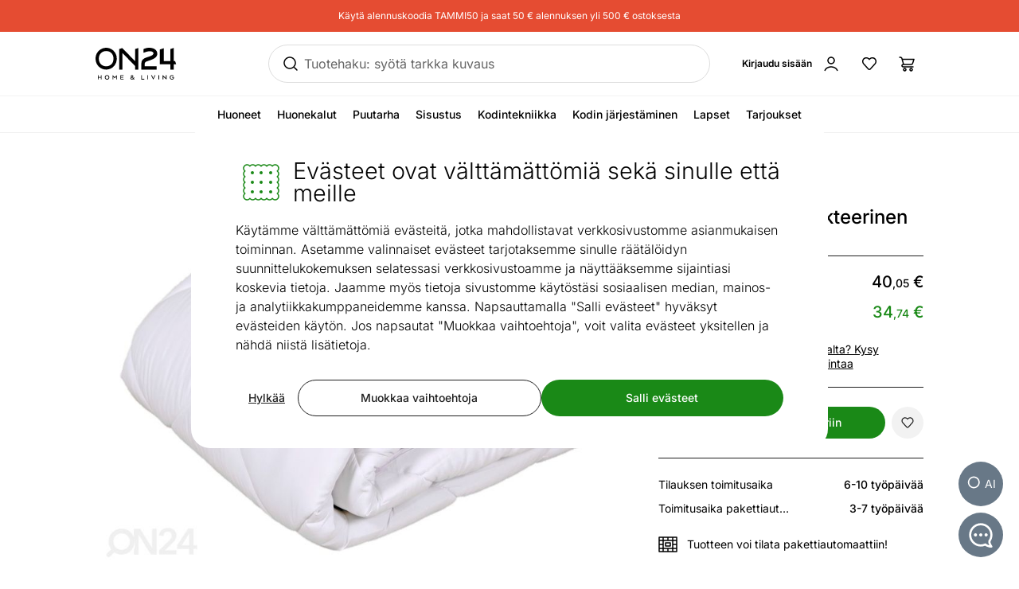

--- FILE ---
content_type: text/javascript; charset=utf-8
request_url: https://www.on24.fi/_nuxt/oFl3SZiD.js
body_size: 2772
content:
import{u as W,m as Y,_ as Z,N as ee}from"./B22ogXW4.js";import{B as te}from"./7sBIGJU8.js";import{a as U,m as A,u as re,F as se,A as ae}from"./BhCegLpy.js";import{m as oe,a as le,b as ne,c as ie,F as ue}from"./GfRLVc5B.js";import{C as pe}from"./Cd7ROUph.js";import{d as S,c as d,o,b as y,F as B,y as D,t as L,e as n,w as V,h as de,k as ce,C as me,a7 as fe,a8 as ye,D as ge,X as E,x as ve,E as q,G as Q,aK as _e,u as he,S as be,A as f,z as e,s as R,aL as xe}from"./BNvr4NAP.js";import{P as Ce}from"./wYMBDfhk.js";import{C as ke}from"./De26Uoh-.js";import{C as Be}from"./D3BO0AzE.js";import{D as Fe}from"./DZadoXJ6.js";import{L as we}from"./D-rPPn1D.js";import{u as qe,a as Re}from"./BYaKyj7h.js";import"./BRtWPM8S.js";import"./vtF7XYw_.js";import"./Cex4n1Gw.js";import"./BZWzn3iw.js";import"./CgV4uZi_.js";try{let l=typeof window<"u"?window:typeof global<"u"?global:typeof globalThis<"u"?globalThis:typeof self<"u"?self:{},r=new l.Error().stack;r&&(l._sentryDebugIds=l._sentryDebugIds||{},l._sentryDebugIds[r]="950f5a7d-4fe7-462c-9275-e22086740d72",l._sentryDebugIdIdentifier="sentry-dbid-950f5a7d-4fe7-462c-9275-e22086740d72")}catch{}const Te={class:"h-container"},De={class:"mx-auto mt-4 flex max-w-[800px] flex-col gap-6 rounded-2xl bg-background-light px-6 py-8 sm:px-8 sm:py-10",itemscope:"",itemtype:"https://schema.org/FAQPage"},Pe={itemprop:"name",class:"mb-2.5 text-subtitle font-medium"},$e={itemprop:"acceptedAnswer",itemscope:"",itemtype:"https://schema.org/Answer",class:"text"},He={itemprop:"text"},Ne={class:"list -mb-2.5 marker:text-text-strong"},Ie=S({__name:"HallFaq",props:{items:{}},setup(l){const r=l;return(i,m)=>{const g=ce;return o(),d("div",Te,[y("div",De,[(o(!0),d(B,null,D(r.items,(u,v)=>(o(),d("div",{key:`faq-item-${v}`,itemprop:"mainEntity",itemscope:"",itemtype:"https://schema.org/Question"},[y("p",Pe,L(u.question),1),y("div",$e,[y("div",He,[y("ul",Ne,[(o(!0),d(B,null,D(u.answerLinks,(_,h)=>(o(),d("li",{key:`faq-item-${v}-link-${h}`},[n(g,{to:_.url},{default:V(()=>[de(L(_.name),1)]),_:2},1032,["to"])]))),128))])])])]))),128))])])}}}),Oe=Object.assign(Ie,{__name:"HallFaq"}),Ue=(l,r,i,m,g)=>{const u=me();return Re({queryKey:["hall",l,r,i,m,g],queryFn:async()=>await u.$api(l,{query:{slk:r.value,so:i.value,adopter:g.value,...m.value}}),placeholderData:fe})},Ae=qe(Ue),Le={key:0},Ee={ref:"top",class:"relative"},Qe={key:0,class:"h-container overflow-hidden"},Se={key:1,class:"h-container"},T="0",Ve=S({__name:"Hall",async setup(l){var I,O;let r,i;const m={0:ie(),1:A(),2:U(),3:ne(),4:le(),8:oe()},{public:{countryId:g}}=ye(),u=ge(),v=E("top"),_=E("filterBar"),{filters:h,filterParameters:M,currentPage:b,setOrderBy:P,effectiveOrderBy:x,removeFilter:j,clearFilters:$,updateChoices:H,updateRange:N}=re({sortOrderParameter:"so",defaultSortOrder:T,orderByOptions:m,pageParameter:"slk",filterBar:_,scrollToTopElement:v}),G=ve(()=>typeof u.query.adopter=="string"?u.query.adopter:void 0),{data:t,error:C,suspense:K}=([r,i]=q(()=>Ae(u.path,b,x,M,G)),r=await r,i(),r);if([r,i]=q(()=>K()),await r,i(),C.value)if(C.value.statusCode===400&&((I=C.value.data)==null?void 0:I.responseType)==="RedirectResponse")[r,i]=q(()=>xe({path:C.value.data.location,query:u.query,hash:u.hash},{replace:!0})),await r,i();else throw Q(C.value);else if(((O=t.value)==null?void 0:O.responseType)!=="HallResponse")throw Q({statusCode:404,statusMessage:"Not Found"});_e(()=>{var s;return(s=t.value)==null?void 0:s.translationUrl});const F=W(),z=A(),X=U(),J=Y();return he({title:()=>{var a;let s=(a=t.value)==null?void 0:a.pageTitle;return s?(x.value==="1"&&(s+=` - ${z}`),x.value==="2"&&(s+=` - ${X}`),b.value>1&&(s+=` - ${J}${b.value}`),s):null},link:()=>{var s,a,k;return[(s=t.value)!=null&&s.canonicalUrl?{rel:"canonical",href:t.value.canonicalUrl}:void 0,(a=t.value)!=null&&a.relPrev?{rel:"prev",href:t.value.relPrev}:void 0,(k=t.value)!=null&&k.relNext?{rel:"next",href:t.value.relNext}:void 0]},meta:()=>{var s;return[(s=t.value)!=null&&s.metaDescription?{name:"description",content:t.value.metaDescription}:void 0]}}),be(),(s,a)=>{const k=Z;return e(t)?(o(),d("div",Le,[n(te),n(pe,{"adopter-breadcrumb":e(t).adopterBreadcrumb,breadcrumbs:e(t).breadcrumb,title:e(t).title,"title-long":e(t).titleLong,description:e(t).description,subcategories:e(t).subcategories,"header-image":e(t).headerImage?{src:e(t).headerImage}:null},null,8,["adopter-breadcrumb","breadcrumbs","title","title-long","description","subcategories","header-image"]),y("div",Ee,[n(se,{ref_key:"filterBar",ref:_,filters:e(t).filters,"applied-filters":e(h),"order-by-options":m,"default-sort-order":T,"order-by":e(x),onOrderByChanged:e(P),onUpdateChoices:a[0]||(a[0]=(p,c)=>e(H)(p,c)),onUpdateRange:a[1]||(a[1]=(p,c,w)=>e(N)(p,c,w))},null,8,["filters","applied-filters","order-by","onOrderByChanged"]),n(ue,{filters:e(t).filters,"applied-filters":e(h),"order-by-options":m,"default-sort-order":T,"order-by":e(x),onOrderByChanged:e(P),onFilterClear:e($),onUpdateChoices:a[2]||(a[2]=(p,c)=>e(H)(p,c)),onUpdateRange:a[3]||(a[3]=(p,c,w)=>e(N)(p,c,w))},null,8,["filters","applied-filters","order-by","onOrderByChanged","onFilterClear"]),n(ae,{filters:e(t).filters,"applied-filters":e(h),onFilterRemove:e(j),onFilterClear:e($)},null,8,["filters","applied-filters","onFilterRemove","onFilterClear"]),e(t).products.length?(o(),d("div",Qe,[n(k,{products:e(t).products,"value-propositions":e(b)===1?e(t).valuePropositions:void 0},null,8,["products","value-propositions"])])):f("",!0),e(t).products.length?f("",!0):(o(),d("div",Se,[n(ee,{class:"my-10",title:e(F).title,suggestions:e(F).suggestions,"bottom-text":e(F).bottomText},null,8,["title","suggestions","bottom-text"])])),e(t).products.length?(o(),R(Ce,{key:2,param:"slk","current-page":e(b),pages:e(t).pages,"scroll-to-top-element":e(v)},null,8,["current-page","pages","scroll-to-top-element"])):f("",!0)],512),n(ke,{class:"mt-8"}),e(t).content&&e(t).content.length>0?(o(!0),d(B,{key:0},D(e(t).content,(p,c)=>(o(),d(B,null,[p.type==="html"?(o(),R(Be,{key:c,class:"my-20 [&_*]:scroll-mt-2"},{default:V(()=>[n(Fe,{nodes:p.content},null,8,["nodes"])]),_:2},1024)):f("",!0)],64))),256)):f("",!0),e(t).faqItems?(o(),R(Oe,{key:1,items:e(t).faqItems,class:"mb-20"},null,8,["items"])):f("",!0),n(we,{class:"h-container flex flex-col items-center py-10"})])):f("",!0)}}}),nt=Object.assign(Ve,{__name:"Hall"});export{nt as default};
//# sourceMappingURL=oFl3SZiD.js.map


--- FILE ---
content_type: text/javascript; charset=utf-8
request_url: https://www.on24.fi/_nuxt/Cd7ROUph.js
body_size: 2290
content:
import{m as T,a as _,d as y,x as w,Y as H,Z as L,as as P,at as D,c as l,A as c,o as a,p as n,z as r,b as m,F as N,y as $,e as b,w as z,t as f,k as C,D as O,ao as S,h as V,af as E,s as p,O as F}from"./BNvr4NAP.js";import{B as k}from"./CgV4uZi_.js";try{let o=typeof window<"u"?window:typeof global<"u"?global:typeof globalThis<"u"?globalThis:typeof self<"u"?self:{},e=new o.Error().stack;e&&(o._sentryDebugIds=o._sentryDebugIds||{},o._sentryDebugIds[e]="7db51520-3d24-4735-8280-c9c3b4a7e5cb",o._sentryDebugIdIdentifier="sentry-dbid-7db51520-3d24-4735-8280-c9c3b4a7e5cb")}catch{}const I=T(_`Tagasi toote juurde`,_`Takaisin tuotteeseen`,_`Назад к товару`),M=["src","alt"],q=y({__name:"CategoryHeroSubcategories",props:{subcategories:{default:()=>[]}},setup(o){const e=o,t=w(()=>{var s;return((s=e.subcategories)==null?void 0:s.every(x=>x.tileImage))||!1}),g=[{size:1632,columns:11},{size:1512,columns:10},{size:1440,columns:9},{size:1200,columns:8},{size:1e3,columns:6},{size:680,columns:5},{size:440,columns:4},{size:0,columns:3}],u=H(8),i=()=>{const s=window.innerWidth,x=g.find(h=>s>h.size);x&&(u.value=x.columns)};return L(()=>{const s=P(i);D(window,"resize",s,{passive:!0}),s()}),(s,x)=>{var v;const h=C;return(v=e.subcategories)!=null&&v.length?(a(),l("div",{key:0,class:n(["-mx-1 mt-6",{"flex items-center justify-center":r(t)}])},[m("ul",{class:n(["items-center justify-center xs:max-w-none sm:max-w-none md:relative md:mx-auto md:flex md:max-w-none md:flex-wrap xl:max-w-none",{"xs:grid xs:max-w-[480px] xs:grid-cols-2 xs:gap-2 sm:max-w-[600px] sm:grid-cols-3 sm:gap-2":e.subcategories.length>=3&&!r(t),"xs:relative xs:mx-auto xs:flex xs:max-w-[720px] xs:flex-wrap sm:relative sm:mx-auto sm:flex sm:max-w-none sm:flex-wrap md:max-w-[720px]":e.subcategories.length<3,"lg:justify-center":e.subcategories.length<=8,"xl:justify-center":e.subcategories.length>8&&e.subcategories.length<=10,"relative mx-auto flex flex-wrap sm:grid sm:max-w-[480px] sm:grid-cols-3 sm:gap-4":e.subcategories.length===3&&r(t),"relative mx-auto flex flex-wrap sm:grid sm:max-w-[480px] sm:grid-cols-4 sm:gap-4":e.subcategories.length>=4&&r(t),"grid max-w-[480px] grid-cols-2 gap-4":r(t)}])},[(a(!0),l(N,null,$(e.subcategories,(d,B)=>(a(),l("li",{key:`subcategory-link-${B}`,class:n(["group",{"h-full lg:w-auto":!r(t)}])},[b(h,{to:d.url,title:d.title,class:n(["block h-full",{"px-3 sm:px-2":!r(t)}])},{default:z(({isExactActive:j})=>[m("div",{class:n(["rounded-3xl",{"p-3":r(t),"bg-background-soft-active":j}])},[r(t)&&d.tileImage?(a(),l("img",{key:0,src:d.tileImage,alt:d.title,class:"h-translate-y-0 group-hover:h-translate-y-1 m-auto size-16 text-icon-active transition-transform duration-500"},null,8,M)):c("",!0),m("div",{class:n(["mt-1 flex size-full items-center justify-center rounded-3xl text-center group-hover:text-text-strong xs:text-lg xs:font-normal sm:text-base sm:font-medium",{"border border-border-active px-4 py-3":!r(t)}])},f(d.title),3)],2)]),_:2},1032,["to","title","class"])],2))),128))],2)],2)):c("",!0)}}}),R=Object.assign(q,{__name:"CategoryHeroSubcategories"}),W={key:0,class:"mb-6 flex justify-center"},A={class:"flex items-center justify-center"},U=y({__name:"BackToProductButton",setup(o){const e=O(),t=S(),g=w(()=>{const u=typeof e.query.previousProductPath=="string"?e.query.previousProductPath:null;if(u){const i=t.resolve(u);if(i.name==="product")return i.path}return null});return(u,i)=>{const s=C;return r(g)?(a(),l("div",W,[b(s,{class:"btn btn-outline btn-rounded",to:r(g),title:I()},{default:z(()=>[m("div",A,[b(E,{class:"size-6",name:"arrow-left"}),V(" "+f(I()),1)])]),_:1},8,["to","title"])])):c("",!0)}}}),Y=Object.assign(U,{__name:"CategoryHeroBackToProductButton"}),Z={class:"h-container max-w-[1650px] overflow-hidden border-b border-border-light pb-6 pt-8"},G={class:"mt-2 text-center text-h2"},J=["innerHTML"],K=y({__name:"CategoryHero",props:{adopterBreadcrumb:{default:()=>[]},breadcrumbs:{default:()=>[]},subcategories:{default:()=>[]},title:{default:null},titleLong:{default:null},headerImage:{default:null},description:{default:null}},setup(o){const e=o,t=w(()=>e.headerImage||e.titleLong||e.description);return(g,u)=>{var i,s;return a(),l("div",Z,[b(Y),(i=e.adopterBreadcrumb)!=null&&i.length?(a(),p(k,{key:0,class:"justify-center",elements:e.adopterBreadcrumb},null,8,["elements"])):(s=e.breadcrumbs)!=null&&s.length?(a(),p(k,{key:1,class:"justify-center",elements:e.breadcrumbs},null,8,["elements"])):c("",!0),m("h1",G,f(e.title),1),e.subcategories?(a(),p(R,{key:2,subcategories:e.subcategories},null,8,["subcategories"])):c("",!0),r(t)?(a(),l("div",{key:3,class:n(["mb-3 mt-11 lg:mt-10",{"sm:h-gap sm:grid sm:grid-cols-2 sm:items-center":e.description&&e.headerImage,"mx-auto sm:w-2/3":!e.headerImage}])},[e.headerImage?(a(),p(F,{key:0,class:n(["size-full rounded-lg object-cover",e.description?"aspect-[2/1]":"aspect-[3/1]"]),src:e.headerImage.src,alt:e.headerImage.alt,sizes:"440px xs:700px sm:1000px md:1280px",width:"1280",height:"640"},null,8,["class","src","alt"])):c("",!0),m("div",{class:n({"pt-8 sm:px-5 sm:pt-4":e.headerImage})},[e.titleLong?(a(),l("h2",{key:0,class:n(["text-center text-h3",{"mb-4":e.description}])},f(e.titleLong),3)):c("",!0),e.description?(a(),l("div",{key:1,class:n([{"text-center":!e.headerImage},"text"]),innerHTML:e.description},null,10,J)):c("",!0)],2)],2)):c("",!0)])}}}),ee=Object.assign(K,{__name:"CategoryHero"});export{ee as C};
//# sourceMappingURL=Cd7ROUph.js.map


--- FILE ---
content_type: text/javascript; charset=utf-8
request_url: https://www.on24.fi/_nuxt/BhCegLpy.js
body_size: 10552
content:
import{m as W,a as B,d as D,s as I,o as y,w as A,r as j,z as l,bx as te,Y as F,x as S,by as ie,bz as Ke,a3 as Te,b9 as ze,av as he,bA as be,aa as ue,a2 as He,bB as je,J as L,c as R,y as G,F as X,Z as ne,bC as Ce,bD as de,bE as Y,a0 as ae,bF as Ne,bG as We,B as qe,A as U,bc as Le,bw as Ue,ab as Ye,e as M,X as N,bH as Ge,at as ce,as as ke,b as V,q as $e,p as z,af as me,aG as Ee,a1 as _e,l as Xe,W as Je,n as Ze,t as H,h as Q,aj as ee,aT as Qe,aS as ge,bj as ye,bI as et,bJ as tt,bK as nt,aI as ot,bL as at,$ as lt,D as st,bM as rt,aL as it}from"./BNvr4NAP.js";import{R as ut}from"./BZWzn3iw.js";import{u as dt}from"./wYMBDfhk.js";try{let a=typeof window<"u"?window:typeof global<"u"?global:typeof globalThis<"u"?globalThis:typeof self<"u"?self:{},e=new a.Error().stack;e&&(a._sentryDebugIds=a._sentryDebugIds||{},a._sentryDebugIds[e]="b0b67862-660b-4d16-8913-67e2dad644aa",a._sentryDebugIdIdentifier="sentry-dbid-b0b67862-660b-4d16-8913-67e2dad644aa")}catch{}const ct=W(B`Max`,B`Max`,B`Мах`),mt=W(B`+%s Veel`,B`+%s Vielä`,B`Показать больше`),pt=W(B`Filtreeri / Reasta`,B`Järjestä / Lajittele`,B`Фильтр / Сортировка`),ft=W(B`Min`,B`Min`,B`Мин`),pn=W(B`Kallimast`,B`Kallein ensin`,B`Самые дорогие наверху`),vt=W(B`Eemalda kõik filtrid`,B`Tyhjennä suodattimet`,B`Очистить фильтры`),fn=W(B`Soodsamast`,B`Edullisin ensin`,B`Самые дешевые наверху`),ht=W(B`Näita vähem`,B`Näytä vähemmän`,B`Показать меньше`),bt=W(B`Kuva kõik valikud`,B`Näytä kaikki vaihtoehdot`,B`Показать все варианты`),gt=W(B`Reasta`,B`Lajittele`,B`Сортировать`),yt=D({__name:"VisuallyHidden",props:{feature:{default:"focusable"},asChild:{type:Boolean},as:{default:"span"}},setup(a){return(e,t)=>(y(),I(l(te),{as:e.as,"as-child":e.asChild,"aria-hidden":e.feature==="focusable"?"true":void 0,"data-hidden":e.feature==="fully-hidden"?"":void 0,tabindex:e.feature==="fully-hidden"?"-1":void 0,style:{position:"absolute",border:0,width:"1px",height:"1px",padding:0,margin:"-1px",overflow:"hidden",clip:"rect(0, 0, 0, 0)",clipPath:"inset(50%)",whiteSpace:"nowrap",wordWrap:"normal"}},{default:A(()=>[j(e.$slots,"default")]),_:3},8,["as","as-child","aria-hidden","data-hidden","tabindex"]))}});function re(){const a=F(),e=S(()=>{var t,n;return["#text","#comment"].includes((t=a.value)==null?void 0:t.$el.nodeName)?(n=a.value)==null?void 0:n.$el.nextElementSibling:ie(a)});return{primitiveElement:a,currentElement:e}}function wt(a){return S(()=>{var e;return Ke(a)?!!((e=ie(a))!=null&&e.closest("form")):!0})}const we="data-reka-collection-item";function pe(a={}){const{key:e="",isProvider:t=!1}=a,n=`${e}CollectionProvider`;let o;if(t){const i=F(new Map);o={collectionRef:F(),itemMap:i},He(n,o)}else o=Te(n);const d=(i=!1)=>{const p=o.collectionRef.value;if(!p)return[];const b=Array.from(p.querySelectorAll(`[${we}]`)),m=Array.from(o.itemMap.value.values()).sort((v,h)=>b.indexOf(v.ref)-b.indexOf(h.ref));return i?m:m.filter(v=>v.ref.dataset.disabled!=="")},r=D({name:"CollectionSlot",setup(i,{slots:p}){const{primitiveElement:b,currentElement:f}=re();return ue(f,()=>{o.collectionRef.value=f.value}),()=>he(be,{ref:b},p)}}),s=D({name:"CollectionItem",inheritAttrs:!1,props:{value:{validator:()=>!0}},setup(i,{slots:p,attrs:b}){const{primitiveElement:f,currentElement:m}=re();return ze(v=>{if(m.value){const h=je(m.value);o.itemMap.value.set(h,{ref:m.value,value:i.value}),v(()=>o.itemMap.value.delete(h))}}),()=>he(be,{...b,[we]:"",ref:f},p)}}),c=S(()=>Array.from(o.itemMap.value.values())),u=S(()=>o.itemMap.value.size);return{getItems:d,reactiveItems:c,itemMapSize:u,CollectionSlot:r,CollectionItem:s}}const xe=D({inheritAttrs:!1,__name:"VisuallyHiddenInputBubble",props:{name:{},value:{},checked:{type:Boolean,default:void 0},required:{type:Boolean},disabled:{type:Boolean},feature:{default:"fully-hidden"}},setup(a){const e=a,{primitiveElement:t,currentElement:n}=re(),o=S(()=>e.checked??e.value);return ue(o,(d,r)=>{if(!n.value)return;const s=n.value,c=window.HTMLInputElement.prototype,i=Object.getOwnPropertyDescriptor(c,"value").set;if(i&&d!==r){const p=new Event("input",{bubbles:!0}),b=new Event("change",{bubbles:!0});i.call(s,d),s.dispatchEvent(p),s.dispatchEvent(b)}}),(d,r)=>(y(),I(yt,L({ref_key:"primitiveElement",ref:t},{...e,...d.$attrs},{as:"input"}),null,16))}}),xt=D({inheritAttrs:!1,__name:"VisuallyHiddenInput",props:{name:{},value:{},checked:{type:Boolean,default:void 0},required:{type:Boolean},disabled:{type:Boolean},feature:{default:"fully-hidden"}},setup(a){const e=a,t=S(()=>typeof e.value=="object"&&Array.isArray(e.value)&&e.value.length===0&&e.required),n=S(()=>typeof e.value=="string"||typeof e.value=="number"||typeof e.value=="boolean"?[{name:e.name,value:e.value}]:typeof e.value=="object"&&Array.isArray(e.value)?e.value.flatMap((o,d)=>typeof o=="object"?Object.entries(o).map(([r,s])=>({name:`[${e.name}][${d}][${r}]`,value:s})):{name:`[${e.name}][${d}]`,value:o}):e.value!==null&&typeof e.value=="object"&&!Array.isArray(e.value)?Object.entries(e.value).map(([o,d])=>({name:`[${e.name}][${o}]`,value:d})):[]);return(o,d)=>t.value?(y(),I(xe,L({key:o.name},{...e,...o.$attrs},{name:o.name,value:o.value}),null,16,["name","value"])):(y(!0),R(X,{key:1},G(n.value,r=>(y(),I(xe,L({key:r.name,ref_for:!0},{...e,...o.$attrs},{name:r.name,value:r.value}),null,16,["name","value"]))),128))}});function St(a){const e=F(),t=S(()=>{var o;return((o=e.value)==null?void 0:o.width)??0}),n=S(()=>{var o;return((o=e.value)==null?void 0:o.height)??0});return ne(()=>{const o=ie(a);if(o){e.value={width:o.offsetWidth,height:o.offsetHeight};const d=new ResizeObserver(r=>{if(!Array.isArray(r)||!r.length)return;const s=r[0];let c,u;if("borderBoxSize"in s){const i=s.borderBoxSize,p=Array.isArray(i)?i[0]:i;c=p.inlineSize,u=p.blockSize}else c=o.offsetWidth,u=o.offsetHeight;e.value={width:c,height:u}});return d.observe(o,{box:"border-box"}),()=>d.unobserve(o)}else e.value=void 0}),{width:t,height:n}}function Fe(a,e=Number.NEGATIVE_INFINITY,t=Number.POSITIVE_INFINITY){return Math.min(t,Math.max(e,a))}function Bt(a=[],e,t){const n=[...a];return n[t]=e,n.sort((o,d)=>o-d)}function Ve(a,e,t){const d=100/(t-e)*(a-e);return Fe(d,0,100)}function Ct(a,e){return e>2?`Value ${a+1} of ${e}`:e===2?["Minimum","Maximum"][a]:void 0}function kt(a,e){if(a.length===1)return 0;const t=a.map(o=>Math.abs(o-e)),n=Math.min(...t);return t.indexOf(n)}function $t(a,e,t){const n=a/2,d=fe([0,50],[0,n]);return(n-d(e)*t)*t}function Et(a){return a.slice(0,-1).map((e,t)=>a[t+1]-e)}function _t(a,e){if(e>0){const t=Et(a);return Math.min(...t)>=e}return!0}function fe(a,e){return t=>{if(a[0]===a[1]||e[0]===e[1])return e[0];const n=(e[1]-e[0])/(a[1]-a[0]);return e[0]+n*(t-a[0])}}function Ft(a){return(String(a).split(".")[1]||"").length}function Vt(a,e){const t=10**e;return Math.round(a*t)/t}const Ae=["PageUp","PageDown"],De=["ArrowUp","ArrowDown","ArrowLeft","ArrowRight"],Re={"from-left":["Home","PageDown","ArrowDown","ArrowLeft"],"from-right":["Home","PageDown","ArrowDown","ArrowRight"],"from-bottom":["Home","PageDown","ArrowDown","ArrowLeft"],"from-top":["Home","PageDown","ArrowUp","ArrowLeft"]},[Ie,Oe]=Ce(["SliderVertical","SliderHorizontal"]),Me=D({__name:"SliderImpl",props:{asChild:{type:Boolean},as:{default:"span"}},emits:["slideStart","slideMove","slideEnd","homeKeyDown","endKeyDown","stepKeyDown"],setup(a,{emit:e}){const t=a,n=e,o=J();return(d,r)=>(y(),I(l(te),L({"data-slider-impl":""},t,{onKeydown:r[0]||(r[0]=s=>{s.key==="Home"?(n("homeKeyDown",s),s.preventDefault()):s.key==="End"?(n("endKeyDown",s),s.preventDefault()):l(Ae).concat(l(De)).includes(s.key)&&(n("stepKeyDown",s),s.preventDefault())}),onPointerdown:r[1]||(r[1]=s=>{const c=s.target;c.setPointerCapture(s.pointerId),s.preventDefault(),l(o).thumbElements.value.includes(c)?c.focus():n("slideStart",s)}),onPointermove:r[2]||(r[2]=s=>{s.target.hasPointerCapture(s.pointerId)&&n("slideMove",s)}),onPointerup:r[3]||(r[3]=s=>{const c=s.target;c.hasPointerCapture(s.pointerId)&&(c.releasePointerCapture(s.pointerId),n("slideEnd",s))})}),{default:A(()=>[j(d.$slots,"default")]),_:3},16))}}),At=D({__name:"SliderHorizontal",props:{dir:{},min:{},max:{},inverted:{type:Boolean}},emits:["slideEnd","slideStart","slideMove","homeKeyDown","endKeyDown","stepKeyDown"],setup(a,{emit:e}){const t=a,n=e,{max:o,min:d,dir:r,inverted:s}=de(t),{forwardRef:c,currentElement:u}=Y(),i=J(),p=F(),b=F(),f=S(()=>(r==null?void 0:r.value)==="ltr"&&!s.value||(r==null?void 0:r.value)!=="ltr"&&s.value);function m(v,h){const g=b.value||u.value.getBoundingClientRect(),x=[...i.thumbElements.value][i.valueIndexToChangeRef.value],k=i.thumbAlignment.value==="contain"?x.clientWidth:0;!p.value&&!h&&i.thumbAlignment.value==="contain"&&(p.value=v.clientX-x.getBoundingClientRect().left);const K=[0,g.width-k],C=f.value?[d.value,o.value]:[o.value,d.value],_=fe(K,C);b.value=g;const w=h?v.clientX-g.left-k/2:v.clientX-g.left-(p.value??0);return _(w)}return Oe({startEdge:f.value?"left":"right",endEdge:f.value?"right":"left",direction:f.value?1:-1,size:"width"}),(v,h)=>(y(),I(Me,{ref:l(c),dir:l(r),"data-orientation":"horizontal",style:ae({"--reka-slider-thumb-transform":!f.value&&l(i).thumbAlignment.value==="overflow"?"translateX(50%)":"translateX(-50%)"}),onSlideStart:h[0]||(h[0]=g=>{const x=m(g,!0);n("slideStart",x)}),onSlideMove:h[1]||(h[1]=g=>{const x=m(g);n("slideMove",x)}),onSlideEnd:h[2]||(h[2]=()=>{b.value=void 0,p.value=void 0,n("slideEnd")}),onStepKeyDown:h[3]||(h[3]=g=>{const x=f.value?"from-left":"from-right",k=l(Re)[x].includes(g.key);n("stepKeyDown",g,k?-1:1)}),onEndKeyDown:h[4]||(h[4]=g=>n("endKeyDown",g)),onHomeKeyDown:h[5]||(h[5]=g=>n("homeKeyDown",g))},{default:A(()=>[j(v.$slots,"default")]),_:3},8,["dir","style"]))}}),Dt=D({__name:"SliderVertical",props:{min:{},max:{},inverted:{type:Boolean}},emits:["slideEnd","slideStart","slideMove","homeKeyDown","endKeyDown","stepKeyDown"],setup(a,{emit:e}){const t=a,n=e,{max:o,min:d,inverted:r}=de(t),s=J(),{forwardRef:c,currentElement:u}=Y(),i=F(),p=F(),b=S(()=>!r.value);function f(m,v){const h=p.value||u.value.getBoundingClientRect(),g=[...s.thumbElements.value][s.valueIndexToChangeRef.value],x=s.thumbAlignment.value==="contain"?g.clientHeight:0;!i.value&&!v&&s.thumbAlignment.value==="contain"&&(i.value=m.clientY-g.getBoundingClientRect().top);const k=[0,h.height-x],K=b.value?[o.value,d.value]:[d.value,o.value],C=fe(k,K),_=v?m.clientY-h.top-x/2:m.clientY-h.top-(i.value??0);return p.value=h,C(_)}return Oe({startEdge:b.value?"bottom":"top",endEdge:b.value?"top":"bottom",size:"height",direction:b.value?1:-1}),(m,v)=>(y(),I(Me,{ref:l(c),"data-orientation":"vertical",style:ae({"--reka-slider-thumb-transform":!b.value&&l(s).thumbAlignment.value==="overflow"?"translateY(-50%)":"translateY(50%)"}),onSlideStart:v[0]||(v[0]=h=>{const g=f(h,!0);n("slideStart",g)}),onSlideMove:v[1]||(v[1]=h=>{const g=f(h);n("slideMove",g)}),onSlideEnd:v[2]||(v[2]=()=>{p.value=void 0,i.value=void 0,n("slideEnd")}),onStepKeyDown:v[3]||(v[3]=h=>{const g=b.value?"from-bottom":"from-top",x=l(Re)[g].includes(h.key);n("stepKeyDown",h,x?-1:1)}),onEndKeyDown:v[4]||(v[4]=h=>n("endKeyDown",h)),onHomeKeyDown:v[5]||(v[5]=h=>n("homeKeyDown",h))},{default:A(()=>[j(m.$slots,"default")]),_:3},8,["style"]))}}),[J,Rt]=Ce("SliderRoot"),It=D({inheritAttrs:!1,__name:"SliderRoot",props:{defaultValue:{default:()=>[0]},modelValue:{},disabled:{type:Boolean,default:!1},orientation:{default:"horizontal"},dir:{},inverted:{type:Boolean,default:!1},min:{default:0},max:{default:100},step:{default:1},minStepsBetweenThumbs:{default:0},thumbAlignment:{default:"contain"},asChild:{type:Boolean},as:{default:"span"},name:{},required:{type:Boolean}},emits:["update:modelValue","valueCommit"],setup(a,{emit:e}){const t=a,n=e,{min:o,max:d,step:r,minStepsBetweenThumbs:s,orientation:c,disabled:u,thumbAlignment:i,dir:p}=de(t),b=Ne(p),{forwardRef:f,currentElement:m}=Y(),v=wt(m),{CollectionSlot:h}=pe({isProvider:!0}),g=We(t,"modelValue",n,{defaultValue:t.defaultValue,passive:t.modelValue===void 0}),x=S(()=>Array.isArray(g.value)?[...g.value]:[]),k=F(0),K=F(x.value);function C($){const E=kt(x.value,$);O($,E)}function _($){O($,k.value)}function w(){const $=K.value[k.value];x.value[k.value]!==$&&n("valueCommit",Le(x.value))}function O($,E,{commit:P}={commit:!1}){var Z;const le=Ft(r.value),ve=Vt(Math.round(($-o.value)/r.value)*r.value+o.value,le),se=Fe(ve,o.value,d.value),q=Bt(x.value,se,E);if(_t(q,s.value*r.value)){k.value=q.indexOf(se);const oe=String(q)!==String(g.value);oe&&P&&n("valueCommit",q),oe&&((Z=T.value[k.value])==null||Z.focus(),g.value=q)}}const T=F([]);return Rt({modelValue:g,currentModelValue:x,valueIndexToChangeRef:k,thumbElements:T,orientation:c,min:o,max:d,disabled:u,thumbAlignment:i}),($,E)=>(y(),I(l(h),null,{default:A(()=>[(y(),I(qe(l(c)==="horizontal"?At:Dt),L($.$attrs,{ref:l(f),"as-child":$.asChild,as:$.as,min:l(o),max:l(d),dir:l(b),inverted:$.inverted,"aria-disabled":l(u),"data-disabled":l(u)?"":void 0,onPointerdown:E[0]||(E[0]=()=>{l(u)||(K.value=x.value)}),onSlideStart:E[1]||(E[1]=P=>!l(u)&&C(P)),onSlideMove:E[2]||(E[2]=P=>!l(u)&&_(P)),onSlideEnd:E[3]||(E[3]=P=>!l(u)&&w()),onHomeKeyDown:E[4]||(E[4]=P=>!l(u)&&O(l(o),0,{commit:!0})),onEndKeyDown:E[5]||(E[5]=P=>!l(u)&&O(l(d),x.value.length-1,{commit:!0})),onStepKeyDown:E[6]||(E[6]=(P,le)=>{if(!l(u)){const q=l(Ae).includes(P.key)||P.shiftKey&&l(De).includes(P.key)?10:1,Z=k.value,oe=x.value[Z],Pe=l(r)*q*le;O(oe+Pe,Z,{commit:!0})}})}),{default:A(()=>[j($.$slots,"default",{modelValue:l(g)}),l(v)&&$.name?(y(),I(l(xt),{key:0,type:"number",value:l(g),name:$.name,required:$.required,disabled:l(u),step:l(r)},null,8,["value","name","required","disabled","step"])):U("",!0)]),_:3},16,["as-child","as","min","max","dir","inverted","aria-disabled","data-disabled"]))]),_:3}))}}),Ot=D({inheritAttrs:!1,__name:"SliderThumbImpl",props:{index:{},asChild:{type:Boolean},as:{}},setup(a){const e=a,t=J(),n=Ie(),{forwardRef:o,currentElement:d}=Y(),{CollectionItem:r}=pe(),s=S(()=>{var m,v;return(v=(m=t.modelValue)==null?void 0:m.value)==null?void 0:v[e.index]}),c=S(()=>s.value===void 0?0:Ve(s.value,t.min.value??0,t.max.value??100)),u=S(()=>{var m,v;return Ct(e.index,((v=(m=t.modelValue)==null?void 0:m.value)==null?void 0:v.length)??0)}),i=St(d),p=S(()=>i[n.size].value),b=S(()=>t.thumbAlignment.value==="overflow"||!p.value?0:$t(p.value,c.value,n.direction)),f=Ue();return ne(()=>{t.thumbElements.value.push(d.value)}),Ye(()=>{const m=t.thumbElements.value.findIndex(v=>v===d.value)??-1;t.thumbElements.value.splice(m,1)}),(m,v)=>(y(),I(l(r),null,{default:A(()=>[M(l(te),L(m.$attrs,{ref:l(o),role:"slider",tabindex:l(t).disabled.value?void 0:0,"aria-label":m.$attrs["aria-label"]||u.value,"data-disabled":l(t).disabled.value?"":void 0,"data-orientation":l(t).orientation.value,"aria-valuenow":s.value,"aria-valuemin":l(t).min.value,"aria-valuemax":l(t).max.value,"aria-orientation":l(t).orientation.value,"as-child":m.asChild,as:m.as,style:{transform:"var(--reka-slider-thumb-transform)",position:"absolute",[l(n).startEdge]:`calc(${c.value}% + ${b.value}px)`,display:!l(f)&&s.value===void 0?"none":void 0},onFocus:v[0]||(v[0]=()=>{l(t).valueIndexToChangeRef.value=m.index})}),{default:A(()=>[j(m.$slots,"default")]),_:3},16,["tabindex","aria-label","data-disabled","data-orientation","aria-valuenow","aria-valuemin","aria-valuemax","aria-orientation","as-child","as","style"])]),_:3}))}}),Se=D({__name:"SliderThumb",props:{asChild:{type:Boolean},as:{default:"span"}},setup(a){const e=a,{getItems:t}=pe(),{forwardRef:n,currentElement:o}=Y(),d=S(()=>o.value?t(!0).findIndex(r=>r.ref===o.value):-1);return(r,s)=>(y(),I(Ot,L({ref:l(n)},e,{index:d.value}),{default:A(()=>[j(r.$slots,"default")]),_:3},16,["index"]))}}),Mt=D({__name:"SliderTrack",props:{asChild:{type:Boolean},as:{default:"span"}},setup(a){const e=J();return Y(),(t,n)=>(y(),I(l(te),{"as-child":t.asChild,as:t.as,"data-disabled":l(e).disabled.value?"":void 0,"data-orientation":l(e).orientation.value},{default:A(()=>[j(t.$slots,"default")]),_:3},8,["as-child","as","data-disabled","data-orientation"]))}}),Pt=D({__name:"SliderRange",props:{asChild:{type:Boolean},as:{default:"span"}},setup(a){const e=J(),t=Ie();Y();const n=S(()=>e.currentModelValue.value.map(r=>Ve(r,e.min.value,e.max.value))),o=S(()=>e.currentModelValue.value.length>1?Math.min(...n.value):0),d=S(()=>100-Math.max(...n.value,0));return(r,s)=>(y(),I(l(te),{"data-disabled":l(e).disabled.value?"":void 0,"data-orientation":l(e).orientation.value,"as-child":r.asChild,as:r.as,style:ae({[l(t).startEdge]:`${o.value}%`,[l(t).endEdge]:`${d.value}%`})},{default:A(()=>[j(r.$slots,"default")]),_:3},8,["data-disabled","data-orientation","as-child","as","style"]))}}),Kt=D({__name:"FilterDropdown",props:{hasActiveFilter:{type:Boolean,default:!1}},setup(a){const e=F(!1),t=N("rootElement"),n=N("dropdownButton"),o=F("100vh"),d=a,r=async()=>{e.value||(c(),await _e()),e.value=!e.value},s=()=>{e.value=!1},c=()=>{if(e.value&&n.value&&t.value){const i=window.innerHeight,p=n.value.getBoundingClientRect().bottom+4;o.value=`${Math.max(200,i-p-40)}px`}};return ne(()=>{Ge(t,s),ce(window,["scroll","resize"],ke(c),{passive:!0})}),(u,i)=>(y(),R("div",{ref_key:"rootElement",ref:t},[V("button",{ref_key:"dropdownButton",ref:n,type:"button",class:z(["flex items-center rounded-full border px-4 py-2.5 text-button-m transition-colors hover:bg-background-soft-active focus:bg-background-soft-active active:bg-background-inverted-hover",{"bg-background-inverted-hover":l(e)||d.hasActiveFilter,"bg-background":!l(e),"border-transparent":!d.hasActiveFilter}]),onClick:r},[j(u.$slots,"default"),M(me,{class:"size-5",name:"chevron-down"})],2),$e(V("div",{class:"absolute mt-1 min-w-60 overflow-auto rounded-3xl bg-background px-6 py-4 shadow-01",style:ae({maxHeight:l(o)})},[j(u.$slots,"content")],4),[[Ee,l(e)]])],512))}}),Be=Object.assign(Kt,{__name:"FilterBarFilterDropdown"}),Tt=D({__name:"FilterOrderBy",props:Xe({options:{},smallerText:{type:Boolean,default:!1}},{modelValue:{required:!0},modelModifiers:{}}),emits:["update:modelValue"],setup(a){const e=a,t=Je(),n=Ze(a,"modelValue");return(o,d)=>(y(),R("div",null,[(y(!0),R(X,null,G(e.options,(r,s)=>(y(),I(ut,{key:s,modelValue:n.value,"onUpdate:modelValue":d[0]||(d[0]=c=>n.value=c),label:r,value:s,name:l(t)},{default:A(()=>[V("span",{class:z(["ml-3.5 inline-flex items-baseline py-1.5",{"text-base":e.smallerText}])},H(r),3)]),_:2},1032,["modelValue","label","value","name"]))),128))]))}}),zt=Object.assign(Tt,{__name:"FilterBarFilterOrderBy"}),Ht={key:0,class:"ml-1 text-xs text-text-disabled"},jt={key:0},Nt=D({__name:"FilterCheckbox",props:{title:{},options:{},group:{},collapsedVisibleCount:{default:8},smallerText:{type:Boolean,default:!1},appliedFilters:{}},emits:["collapseToggled","updateChoices"],setup(a,{emit:e}){const t=a,n=F(!0),o=N("heightRef"),d=S(()=>n.value?mt().replace("%s",(t.options.length-t.collapsedVisibleCount).toString()):ht()),r=S({get(){return t.appliedFilters.choices.filter(u=>t.options.some(i=>i.id===u))},set(u){c("updateChoices",t.group,u)}}),s=()=>{n.value=!n.value,_e(()=>{var i;const u=((i=o.value)==null?void 0:i.getBoundingClientRect().height)??0;c("collapseToggled",n.value,u)})},c=e;return(u,i)=>(y(),R("ul",{ref_key:"heightRef",ref:o},[(y(!0),R(X,null,G(t.options,(p,b)=>$e((y(),R("li",{key:`option-${p.id}`,class:z([{muted:p.count===0},"flex items-center"])},[M(Qe,{modelValue:l(r),"onUpdate:modelValue":i[0]||(i[0]=f=>ee(r)?r.value=f:null),value:p.id,label:p.name},{default:A(()=>[V("span",{class:z(["ml-3.5 inline-flex items-baseline py-1.5",{"text-base":t.smallerText,"text-text-very-light":p.count===0}])},[Q(H(p.name)+" ",1),p.count?(y(),R("span",Ht,H(p.count),1)):U("",!0)],2)]),_:2},1032,["modelValue","value","label"])],2)),[[Ee,!l(n)||t.collapsedVisibleCount+1===t.options.length||b<t.collapsedVisibleCount]])),128)),t.options.length>t.collapsedVisibleCount+1?(y(),R("li",jt,[V("button",{class:"py-2 text-text-strong underline hover:no-underline",onClick:s},H(l(d)),1)])):U("",!0)],512))}}),Wt=Object.assign(Nt,{__name:"FilterBarFilterCheckbox"}),qt={class:"py-4"},Lt={key:0,class:"px-2"},Ut=D({__name:"FilterRange",props:{title:{},group:{},min:{},max:{},interval:{},isFixed:{type:Boolean,default:!0},appliedFilters:{}},emits:["updateRange"],setup(a,{emit:e}){const t=a,n=F(t.appliedFilters.min),o=F(t.appliedFilters.max),d=S({get(){return[n.value,o.value]},set(i){n.value=i[0],o.value=i[1]}}),r=(i,p,b,f)=>isNaN(i)?f:i<p?p:i>b?b:i,s=(i,p)=>i<p?[i,p]:[p,i],c=()=>{const[i,p]=s(r(n.value,t.min,t.max,t.min),r(o.value,t.min,t.max,t.max));n.value=i,o.value=p,(t.appliedFilters.min!==i||t.appliedFilters.max!==p)&&u("updateRange",t.group,i,p)};ue(()=>t.appliedFilters,i=>{n.value=i.min,o.value=i.max});const u=e;return(i,p)=>(y(),R("div",qt,[V("div",{class:z(["mb-8 flex",{"gap-3":i.isFixed}])},[M(ge,{modelValue:l(n),"onUpdate:modelValue":p[0]||(p[0]=b=>ee(n)?n.value=b:null),class:z({"w-[110px]":i.isFixed,"w-1/2 pr-1.5":!i.isFixed}),name:"min",label:ft(),onKeyup:ye(c,["enter"]),onChange:c},null,8,["modelValue","class","label"]),M(ge,{modelValue:l(o),"onUpdate:modelValue":p[1]||(p[1]=b=>ee(o)?o.value=b:null),class:z({"w-[110px]":i.isFixed,"w-1/2 pl-1.5":!i.isFixed}),name:"max",label:ct(),onKeyup:ye(c,["enter"]),onChange:c},null,8,["modelValue","class","label"])],2),i.min!==i.max?(y(),R("div",Lt,[M(l(It),{modelValue:l(d),"onUpdate:modelValue":p[2]||(p[2]=b=>ee(d)?d.value=b:null),class:"relative flex h-[18px] touch-none select-none items-center",min:i.min,max:i.max,step:i.interval,onValueCommit:c},{default:A(()=>[M(l(Mt),{class:"relative h-0.5 grow rounded-full bg-background-dark"},{default:A(()=>[M(l(Pt),{class:"absolute h-full rounded-full bg-icon-active"})]),_:1}),M(l(Se),{class:"block size-4 rounded-full bg-icon-active focus:outline-none"}),M(l(Se),{class:"block size-4 rounded-full bg-icon-active focus:outline-none"})]),_:1},8,["modelValue","min","max","step"])])):U("",!0)]))}}),Yt=Object.assign(Ut,{__name:"FilterBarFilterRange"}),Gt=D({__name:"HeaderScrollBoundary",setup(a){const e=N("headerScrollRef"),t=et();return ne(()=>{let n=!1;const o=tt(()=>{!n&&e.value&&(t.value=e.value.getBoundingClientRect().top+document.documentElement.scrollTop)});ce(window,["scroll","resize"],o,{passive:!0}),nt(()=>{n=!0,t.value=0}),o()}),(n,o)=>(y(),R("div",{ref_key:"headerScrollRef",ref:e},null,512))}}),Xt=Object.assign(Gt,{__name:"HeaderScrollBoundary"}),Jt={class:"pointer-events-none absolute inset-0 mx-auto"},Zt={class:"h-container relative"},Qt={class:"grid"},en={class:"font-medium"},tn={class:"hidden sm:block"},nn={class:"flex items-center sm:hidden"},on=D({__name:"FilterBar",props:{filters:{},appliedFilters:{},orderByOptions:{},defaultSortOrder:{},orderBy:{}},emits:["orderByChanged","updateChoices","updateRange"],setup(a,{expose:e,emit:t}){const n=a,o=S(()=>n.filters.slice(0,12)),d=ot(),r=F(!1),s=N("top"),c=N("filterBarHeader"),u=N("filterBarItems"),i=N("filterDropdowns"),p=N("showAllButton"),b=N("filterSortBy"),f=F(0),m=F(!0),v=F(!0),h=S({get(){return n.orderBy},set(C){g("orderByChanged",C)}}),g=t,x=()=>{if(!u.value||!p.value||!i.value)return;const C=u.value.clientWidth,_=8,w=n.filters.length===o.value.length;if(o.value.length===1){v.value=!0,f.value=i.value.length,m.value=!1;return}if(w&&b.value){let O=b.value.$el.clientWidth;for(const T of i.value)T&&(O+=_+T.$el.clientWidth);if(C>=O){v.value=!0,f.value=i.value.length,m.value=!1;return}}if(b.value){let O=b.value.$el.clientWidth+_+p.value.$el.clientWidth,T=0;for(const $ of i.value){if(!$)continue;const E=_+$.$el.clientWidth;if(E+O<=C)O+=E,++T;else break}console.log("5"),m.value=!0,O<=C?(v.value=!0,f.value=T):(v.value=!1,f.value=0)}},k=C=>{if(C.type==="choice"){const _=n.appliedFilters[C.id];return _?C.properties.options.some(w=>_.choices.includes(w.id)):!1}return C.type==="range"?!!n.appliedFilters[C.id]:!1},K=F(!1);return ne(()=>{const C=ke(x);ce(window,"resize",C,{passive:!0}),C(),s.value&&(r.value=s.value.getBoundingClientRect().top<0),at(s,_=>{r.value=_.some(w=>w.boundingClientRect.top<0)}),K.value=!0}),e({hasScrolled:r}),(C,_)=>(y(),R("div",{ref_key:"top",ref:s,class:"min-h-[3.75rem]"},[M(Xt),V("div",Jt,[V("div",{ref_key:"filterBarHeader",ref:c,class:z(["pointer-events-auto sticky -top-px z-20 border-b border-border-light px-5 py-2 md:px-0",{"bg-background":l(r),"sm:invisible":!l(K)}])},[V("div",Zt,[V("div",{ref_key:"filterBarItems",ref:u,class:"flex justify-center gap-2 overflow-hidden"},[n.orderByOptions&&Object.keys(n.orderByOptions).length>0?(y(),I(Be,{key:0,ref_key:"filterSortBy",ref:b,class:z([{"invisible absolute":!l(v)},"my-auto hidden shrink-0 sm:block"]),"has-active-filter":C.orderBy!==C.defaultSortOrder},{default:A(()=>[V("span",Qt,[(y(!0),R(X,null,G(n.orderByOptions,(w,O)=>(y(),R("span",{key:O,class:z(["col-[1] row-[1]",{invisible:n.orderBy!==O}])},[Q(H(gt())+": ",1),V("span",en,H(w),1)],2))),128))])]),content:A(()=>[M(zt,{modelValue:l(h),"onUpdate:modelValue":_[0]||(_[0]=w=>ee(h)?h.value=w:null),"smaller-text":"",options:n.orderByOptions},null,8,["modelValue","options"])]),_:1},8,["class","has-active-filter"])):U("",!0),(y(!0),R(X,null,G(l(o),(w,O)=>(y(),I(Be,{key:`filter-${w.id}`,ref_for:!0,ref_key:"filterDropdowns",ref:i,class:z([{"invisible absolute":O>=l(f),hidden:l(o).length>1},"shrink-0 sm:block"]),"has-active-filter":k(w)},{default:A(()=>[Q(H(w.name),1)]),content:A(()=>[w.type==="choice"?(y(),I(Wt,{key:0,group:w.id,title:w.name,options:w.properties.options,"applied-filters":n.appliedFilters[w.id]??{choices:[]},"smaller-text":"",onUpdateChoices:_[1]||(_[1]=(T,$)=>g("updateChoices",T,$))},null,8,["group","title","options","applied-filters"])):w.type==="range"?(y(),I(Yt,{key:1,group:w.id,title:w.name,min:w.properties.min,max:w.properties.max,"applied-filters":n.appliedFilters[w.id]??{min:w.properties.min,max:w.properties.max},interval:w.properties.interval,onUpdateRange:_[2]||(_[2]=(T,$,E)=>g("updateRange",T,$,E))},null,8,["group","title","min","max","applied-filters","interval"])):U("",!0)]),_:2},1032,["class","has-active-filter"]))),128)),M(lt,{ref_key:"showAllButton",ref:p,class:z(["btn-flat btn-rounded shrink-0 text-button-l sm:bg-background-medium sm:text-button-m",{"sm:invisible sm:absolute":!l(m),"invisible absolute":l(o).length===1&&Object.keys(n.orderByOptions).length==0}]),onClick:_[3]||(_[3]=w=>d.value=!0)},{default:A(()=>[V("span",tn,H(bt()),1),V("span",nn,[Q(H(pt())+" ",1),M(me,{class:"size-6",name:"chevron-down"})])]),_:1},8,["class"])],512)])],2)])],512))}}),vn=Object.assign(on,{__name:"FilterBar"}),an={key:0,class:"h-container mt-6"},ln={class:"flex list-none flex-wrap gap-2"},sn=["onClick"],rn={class:"font-semibold"},un=D({__name:"AppliedFiltersList",props:{filters:{},appliedFilters:{}},emits:["filterRemove","filterClear"],setup(a,{emit:e}){const t=a,n=e,o=(r,s,c)=>{let u="";return s&&(u+=s+" "),u+=r,c&&(u+=" "+c),u},d=S(()=>Object.entries(t.appliedFilters).flatMap(([r,s])=>{const c=t.filters.find(u=>u.id.toString()===r);if(!c)return[];if(c.type==="choice"&&"choices"in s)return c.properties.options.filter(u=>s.choices.includes(u.id)).map(u=>({group:c.id,groupName:c.name,id:u.id,name:u.name,type:"choice"}));if(c.type==="range"&&!("choices"in s)){const u=s;return{group:c.id,groupName:c.name,id:0,name:u.min===u.max?o(u.min,c.properties.prefix,c.properties.suffix):o(u.min,c.properties.prefix,c.properties.suffix)+" - "+o(u.max,c.properties.prefix,c.properties.suffix),type:"range"}}return[]}));return(r,s)=>{const c=me;return l(d).length?(y(),R("div",an,[V("ul",ln,[(y(!0),R(X,null,G(l(d),u=>(y(),R("li",{key:`label-${u.group}-${u.id}`},[V("button",{type:"button",class:"inline-flex items-center rounded-full border border-transparent bg-background-medium px-4 py-2 text-sm transition-colors hover:border-border",onClick:i=>n("filterRemove",u)},[V("span",null,[Q(H(u.groupName)+": ",1),V("span",rn,H(u.name),1)]),M(c,{class:"ml-1 size-4",name:"close"})],8,sn)]))),128)),V("li",null,[V("button",{type:"button",class:"inline-flex items-center rounded-full border border-transparent bg-background-medium px-4 py-2 text-sm font-semibold transition-colors hover:border-border",onClick:s[0]||(s[0]=u=>n("filterClear"))},H(vt()),1)])])])):U("",!0)}}}),hn=Object.assign(un,{__name:"HallFilterAppliedFiltersList"}),bn=a=>{const e=st(),t=dt(a.pageParameter),n=S(()=>{const f=e.query[a.sortOrderParameter];return typeof f=="string"&&a.orderByOptions[f]?f:null}),o=S(()=>n.value??a.defaultSortOrder),d=S(f=>{const m=e.query,v={};return Object.keys(m).forEach(h=>{const g=h.match(/^f(\d+)$/);if(g&&m[h]){let x=null;if(Array.isArray(m[h]))x={choices:m[h].filter(k=>typeof k=="string").map(k=>parseInt(k,10)).filter(k=>k>0)};else if(m[h].includes(",")){const k=m[h].split(","),K=parseInt(k[0],10),C=parseInt(k[1],10);K<=C&&(x={min:K,max:C})}else x={choices:[parseInt(m[h],10)]};x&&(v[g[1]]=x)}}),f&&rt(f,v)?f:v}),r=S(()=>Object.fromEntries(Object.entries(d.value).map(([f,m])=>"choices"in m?[`f${f}`,m.choices.map(v=>v.toString())]:[`f${f}`,`${m.min},${m.max}`]))),s=f=>{var m;return it({query:{...e.query,...f,[a.pageParameter]:void 0},...a.scrollToTopElement.value?{options:{scroll:(m=a.filterBar.value)!=null&&m.hasScrolled?{el:a.scrollToTopElement.value}:!1}}:{}})};return{filters:d,filterParameters:r,currentPage:t,setOrderBy:f=>{a.orderByOptions[f]&&s({[a.sortOrderParameter]:f===a.defaultSortOrder?void 0:f})},effectiveOrderBy:o,removeFilter:f=>{if(f.type==="choice"){const m=r.value[`f${f.group}`];if(Array.isArray(m)){const v=m.filter(h=>h!==f.id.toString());s({[`f${f.group}`]:v.length?v:void 0})}}f.type==="range"&&s({[`f${f.group}`]:void 0})},clearFilters:()=>{s(Object.fromEntries(Object.keys(r.value).map(f=>[f,void 0])))},updateChoices:(f,m)=>{s({[`f${f}`]:m.length?m:void 0})},updateRange:(f,m,v)=>{s({[`f${f}`]:`${m},${v}`})}}};export{hn as A,vn as F,pn as a,gt as b,pt as c,zt as d,Wt as e,Yt as f,fn as m,bn as u};
//# sourceMappingURL=BhCegLpy.js.map


--- FILE ---
content_type: text/javascript; charset=utf-8
request_url: https://www.on24.fi/_nuxt/wYMBDfhk.js
body_size: 1644
content:
import{d as E,D as g,x,c as u,A as y,o as i,e as p,w as f,af as T,k as w,b as h,F as k,y as z,z as v,p as j,s as P,t as _,h as C}from"./BNvr4NAP.js";try{let e=typeof window<"u"?window:typeof global<"u"?global:typeof globalThis<"u"?globalThis:typeof self<"u"?self:{},s=new e.Error().stack;s&&(e._sentryDebugIds=e._sentryDebugIds||{},e._sentryDebugIds[s]="da9e8d58-c773-4fa3-83a2-85c5d6359b80",e._sentryDebugIdIdentifier="sentry-dbid-da9e8d58-c773-4fa3-83a2-85c5d6359b80")}catch{}const d=[5,7,9],N=[null,"xs:list-item","sm:list-item"],D=["hidden","xs:hidden","sm:hidden"],F=(e,s)=>{const a=[m(e,s,2,!0),m(e,s,1,!0),m(e,s,1,!1)],r={0:{type:"button",number:1,breakpoints:[]},1:{type:"button",number:2,breakpoints:[]},2:{type:"ellipsis",breakpoints:[]},3:{type:"button",number:e-2,breakpoints:[]},4:{type:"button",number:e-1,breakpoints:[]},5:{type:"button",number:e,breakpoints:[]},6:{type:"button",number:e+1,breakpoints:[]},7:{type:"button",number:e+2,breakpoints:[]},8:{type:"ellipsis",breakpoints:[]},9:{type:"button",number:s-1,breakpoints:[]},10:{type:"button",number:s,breakpoints:[]}};for(const n of d)for(const o of a)if(o.length<=n){for(const t of o)r[t].breakpoints.push(n);break}return Object.values(r).filter(n=>n.breakpoints.length>0).map(n=>{const o=A(n);return o.length&&(n.classes=o.join(" ")),n})},A=e=>{const s=[];for(let a=0;a<d.length;a++){const r=d[a],n=d[a-1]||-1,o=D[a],t=N[a];o&&(n===-1||e.breakpoints.includes(n))&&!e.breakpoints.includes(r)&&s.push(o),t&&(n===-1||!e.breakpoints.includes(n))&&e.breakpoints.includes(r)&&s.push(t)}return s},m=(e,s,a,r)=>{const n=Math.max(e-a,1),o=Math.min(e+a,s),t=[];return n>1&&((r||n===2)&&t.push(0),r&&n===3?t.push(1):n>=3&&t.push(2)),n<e-1&&t.push(3),n<e&&t.push(4),t.push(5),e<o&&t.push(6),e+1<o&&t.push(7),o<s&&((r||o===s-1)&&t.push(10),r&&o===s-2?t.push(9):o<=s-2&&t.push(8)),t},B={key:0,class:"my-4 flex justify-center gap-1 sm:gap-2"},V={key:0},L={key:1},M={class:"flex size-10 items-center justify-center rounded-full border border-border-disabled text-text-disabled"},R={key:0,class:"flex size-10 shrink-0 items-center justify-center rounded-full bg-background-none-active text-button-m text-text-strong"},q={key:1,class:"flex size-10 shrink-0 items-center justify-center text-button-m text-text-disabled"},G={key:2},O={key:3},H={class:"flex size-10 items-center justify-center rounded-full border border-border-disabled text-text-disabled"},J=E({__name:"Pagination",props:{currentPage:{},pages:{},param:{},scrollToTopElement:{default:null}},setup(e){const s=e,a=g(),r=t=>{const{[s.param]:I,...c}=a.query;return t<=1?c:{[s.param]:t.toString(),...c}},n=x(()=>F(s.currentPage,s.pages)),o=t=>({query:r(t),...s.scrollToTopElement?{options:{scroll:{el:s.scrollToTopElement}}}:{}});return(t,I)=>{const c=T,b=w;return t.pages>1?(i(),u("ul",B,[t.currentPage!==1?(i(),u("li",V,[p(b,{class:"btn-secondary btn-rounded flex size-10 items-center justify-center",to:o(t.currentPage-1)},{default:f(()=>[p(c,{class:"size-5 rotate-90",name:"chevron-down"})]),_:1},8,["to"])])):(i(),u("li",L,[h("span",M,[p(c,{class:"size-5 rotate-90",name:"chevron-down"})])])),(i(!0),u(k,null,z(v(n),(l,S)=>(i(),u("li",{key:S,class:j(l.classes)},[l.type==="button"?(i(),u(k,{key:0},[l.number===t.currentPage?(i(),u("span",R,_(l.number),1)):(i(),P(b,{key:1,class:"flex size-10 shrink-0 items-center justify-center rounded-full text-button-m transition-colors hover:bg-background-none-hover",to:o(l.number)},{default:f(()=>[C(_(l.number),1)]),_:2},1032,["to"]))],64)):l.type==="ellipsis"?(i(),u("span",q,"...")):y("",!0)],2))),128)),t.currentPage!==t.pages?(i(),u("li",G,[p(b,{class:"btn-secondary btn-rounded flex size-10 items-center justify-center",to:o(t.currentPage+1)},{default:f(()=>[p(c,{class:"size-5 rotate-90",name:"chevron-up"})]),_:1},8,["to"])])):(i(),u("li",O,[h("span",H,[p(c,{class:"size-5 rotate-90",name:"chevron-up"})])]))])):y("",!0)}}}),Q=Object.assign(J,{__name:"Pagination"}),U=e=>{const s=g();return x(()=>{let r=1;const n=s.query[e];try{typeof n=="string"&&(r=parseInt(n,10))}catch{}return isNaN(r)?1:Math.max(r,1)})};export{Q as P,U as u};
//# sourceMappingURL=wYMBDfhk.js.map


--- FILE ---
content_type: text/javascript; charset=utf-8
request_url: https://www.on24.fi/_nuxt/CcZtmpFp.js
body_size: 1654
content:
import{d as g,c,o as f,b as y,r as V,p as h,h as I,A as C,t as w,X as R,s as q,w as B,z as i,M as b,N as k}from"./BNvr4NAP.js";try{let e=typeof window<"u"?window:typeof global<"u"?global:typeof globalThis<"u"?globalThis:typeof self<"u"?self:{},a=new e.Error().stack;a&&(e._sentryDebugIds=e._sentryDebugIds||{},e._sentryDebugIds[a]="54b6da12-de2f-4f33-9fbf-63f1fd8cb6e5",e._sentryDebugIdIdentifier="sentry-dbid-54b6da12-de2f-4f33-9fbf-63f1fd8cb6e5")}catch{}const F={class:"flex flex-col justify-end"},N=["for"],$={key:0,class:"whitespace-nowrap text-text-attention"},D=g({__name:"FloatingLabelInputWrapper",props:{name:{},label:{default:void 0},required:{type:Boolean,default:!1},isError:{type:Boolean,default:!1}},setup(e){return(a,r)=>(f(),c("div",F,[y("label",{class:h(["text-base font-normal",{"text-text":!a.isError,"text-text-attention":a.isError}]),for:a.name},[I(w(a.label??" "),1),a.label&&a.required?(f(),c("span",$," *")):C("",!0)],10,N),V(a.$slots,"default")]))}}),x=Object.assign(D,{__name:"InputFloatingLabelInputWrapper"}),z=["id","type","name","value","size","autocomplete","required","readonly","placeholder"],L=g({__name:"FloatingLabelInput",props:{type:{default:"text"},name:{},label:{default:void 0},required:{type:Boolean,default:!1},modelValue:{default:void 0},size:{default:void 0},autocomplete:{default:void 0},validation:{default:void 0},isError:{type:Boolean,default:!1},readOnly:{type:Boolean,default:!1},placeholder:{default:void 0}},emits:["update:modelValue","blur","focus"],setup(e,{expose:a,emit:r}){const o=e,s=R("inputElement"),n=()=>{d("focus")},v=()=>{d("blur")},d=r,p=b(t=>{d("update:modelValue",t.target.value),t.target.setCustomValidity("")}),m=b(t=>{o.required&&(!o.modelValue||!o.modelValue.length)&&t.target.setCustomValidity(k())}),E=t=>{if(o.validation&&!new RegExp(o.validation).test(t.key))return t.preventDefault()};return a({inputElement:s}),(t,l)=>(f(),q(x,{label:t.label,name:t.name,required:t.required,"is-error":o.isError},{default:B(()=>[y("input",{id:t.name,ref_key:"inputElement",ref:s,class:h(["form-input mt-1 block w-full rounded border-border-medium focus:border-border-hover focus:ring focus:ring-border-light/50 md:text-base",{"border-border-medium":!t.isError,"border-text-attention":t.isError,"bg-background-light-strong":t.readOnly}]),type:t.type,name:t.name,value:t.modelValue,size:t.size,autocomplete:t.autocomplete,required:t.required,readonly:t.readOnly,placeholder:t.placeholder,onInput:l[0]||(l[0]=(...u)=>i(p)&&i(p)(...u)),onInvalid:l[1]||(l[1]=(...u)=>i(m)&&i(m)(...u)),onFocus:n,onBlur:v,onKeypress:E},null,42,z)]),_:1},8,["label","name","required","is-error"]))}}),_=Object.assign(L,{__name:"InputFloatingLabelInput"});function A(e){return e.length>=1&&e.length<=50}function T(e){return e?/^[0-9]{5}$/.test(e.trim()):!1}function j(e){const a=/^\+?[0-9 ()-[\]]{5,16}$/,r=/\d/;return a.test(e)&&r.test(e)}function P(e){return/^(([^<>()\[\]\.,;:\s@\"]+(\.[^<>()\[\]\.,;:\s@\"]+)*)|(\".+\"))@(([^<>()[\]\.,;:\s@\"]+\.)+[^<>()[\]\.,;:\s@\"]{2,})$/i.test(e)}function S(e){if(!e||!/^[1-6][0-9]{10}$/.test(e))return!1;const a=[1,2,3,4,5,6,7,8,9,1,2,3],r=[0,0,0,0,0,0,0,0,0,0];let o=0;const s=48;for(let n=0;n<10;n++)r[n]=e.charCodeAt(n)-s,o+=r[n]*a[n];if(o%=11,o===10){o=0;for(let n=0;n<10;n++)o+=r[n]*a[n+2];o%=11,o===10&&(o=0)}return o===e.charCodeAt(10)-s}function W(e){return/^[A-Z]{1,2}[0-9]{4,30}$/.test(e)}function K(e){return/^[+-]?\d+([,.]\d*)?$/.test(e)}export{x as F,_ as a,S as b,W as c,K as d,A as e,j as f,P as g,T as i};
//# sourceMappingURL=CcZtmpFp.js.map


--- FILE ---
content_type: text/javascript; charset=utf-8
request_url: https://www.on24.fi/_nuxt/vtF7XYw_.js
body_size: 1482
content:
import{m,a as l,d as u,c as d,o as r,r as x,s as c,w as _,h as O,t as k,e as L,af as T,x as g,A as f,z as i,F as h,y as P,O as I,a0 as $,b as G}from"./BNvr4NAP.js";try{let t=typeof window<"u"?window:typeof global<"u"?global:typeof globalThis<"u"?globalThis:typeof self<"u"?self:{},e=new t.Error().stack;e&&(t._sentryDebugIds=t._sentryDebugIds||{},t._sentryDebugIds[e]="b7b851e0-26b3-418d-8ada-d2ce972cab9d",t._sentryDebugIdIdentifier="sentry-dbid-b7b851e0-26b3-418d-8ada-d2ce972cab9d")}catch{}const z=m(l`Kiire tarne`,l`Nopea toimitus!`,l`Быстрая доставка!`),C=m(l`TOP100`,l`TOP100`,l`ТОП100`),M=m(l`UUS`,l`UUSI`,l`НОВЫЙ`),j=["innerHTML"],w={key:1,class:"mb-2 rounded-pill px-2.5 py-1 text-xs md:text-sm"},S=u({__name:"ProductPill",props:{html:{}},setup(t){return(e,n)=>e.html?(r(),d("span",{key:0,class:"mb-2 rounded-pill px-2.5 py-1 text-xs md:text-sm",innerHTML:e.html},null,8,j)):(r(),d("span",w,[x(e.$slots,"default")]))}}),y=Object.assign(S,{__name:"ProductGridProductPill"}),D=u({__name:"ProductLabelPill",props:{html:{}},setup(t){return(e,n)=>e.html?(r(),c(y,{key:0,class:"bg-background-medium-strong font-medium text-text-extra-dark",html:e.html},null,8,["html"])):(r(),c(y,{key:1,class:"bg-background-medium-strong font-medium text-text-extra-dark"},{default:_(()=>[x(e.$slots,"default")]),_:3}))}}),b=Object.assign(D,{__name:"ProductGridProductLabelPill"}),U=u({__name:"ProductLabelPillGift",props:{text:{}},setup(t){return(e,n)=>(r(),c(b,{html:e.text},null,8,["html"]))}}),W=Object.assign(U,{__name:"ProductGridProductLabelPillGift"}),v=u({__name:"ProductLabelPillTop100",setup(t){return(e,n)=>(r(),c(b,null,{default:_(()=>[O(k(C()),1)]),_:1}))}}),A=Object.assign(v,{__name:"ProductGridProductLabelPillTop100"}),B=u({__name:"ProductLabelPillShipping",setup(t){return(e,n)=>(r(),c(b,{class:"flex items-center"},{default:_(()=>[O(k(z())+" ",1),L(T,{class:"h-[12px] w-[13px]",name:"lighting"})]),_:1}))}}),K=Object.assign(B,{__name:"ProductGridProductLabelPillShipping"}),N={key:0,class:"flex justify-start gap-x-1.5 py-2"},F=["title"],V={key:0,class:"inline-block size-4 rounded-full border border-border text-center"},E=u({__name:"ProductOptions",props:{productOptions:{},lazyLoaded:{type:Boolean,default:!1},productId:{default:null}},setup(t){const e=t,n=g(()=>{if(!e.productOptions||e.productOptions.length<2)return[];const s=e.productOptions.filter(o=>o.imageUrl!==null&&o.imageUrl!=="");return s&&s.length>5?s.slice(0,5):s}),p=g(()=>{if(!e.productOptions||e.productOptions.length<2)return[];const s=e.productOptions.filter(o=>o.colorCode!==null&&o.colorCode!=="");return s&&s.length>5?s.slice(0,5-n.value.length):s});return(s,o)=>i(n).length||i(p).length?(r(),d("div",N,[(r(!0),d(h,null,P(i(n),a=>(r(),c(I,{key:`${s.productId} ${a.name}`,src:a.imageUrl,alt:a.name,title:a.name,class:"size-4 rounded-full border border-border-medium object-cover",loading:s.lazyLoaded?"lazy":void 0,decoding:"async",sizes:"md:20px lg:60px"},null,8,["src","alt","title","loading"]))),128)),(r(!0),d(h,null,P(i(p),a=>(r(),d("span",{key:a.id,style:$({backgroundColor:a.colorCode}),title:a.name??void 0,class:"size-4 rounded-full border border-border-medium"},null,12,F))),128)),s.productOptions.length>i(n).length+i(p).length?(r(),d("span",V,o[0]||(o[0]=[G("span",{class:"inline-block -translate-y-1.5 text-lg text-text"},"+",-1)]))):f("",!0)])):f("",!0)}}),q=Object.assign(E,{__name:"ProductGridProductOptions"});export{K as F,W as G,b as L,y as P,A as T,q as a,M as m};
//# sourceMappingURL=vtF7XYw_.js.map


--- FILE ---
content_type: text/javascript; charset=utf-8
request_url: https://www.on24.fi/_nuxt/B22ogXW4.js
body_size: 4936
content:
import{m as r,a as e,d as k,s as f,o,w as T,h as N,t as m,aV as R,a8 as M,S as V,aC as H,x as z,b as n,b4 as O,ae as A,p as x,z as d,b5 as q,$ as F,b6 as Q,b7 as U,aB as Y,al as Z,ax as J,Y as L,Z as X,c as g,e as h,q as ee,A as p,k as te,O as se,aG as oe,b8 as ie,af as C,F as B,y as D,_ as K}from"./BNvr4NAP.js";import{P as W}from"./BRtWPM8S.js";import{P as ae,G as ne,m as re,a as le,T as de,F as ue}from"./vtF7XYw_.js";import{I as ce}from"./Cex4n1Gw.js";try{let a=typeof window<"u"?window:typeof global<"u"?global:typeof globalThis<"u"?globalThis:typeof self<"u"?self:{},s=new a.Error().stack;s&&(a._sentryDebugIds=a._sentryDebugIds||{},a._sentryDebugIds[s]="ecb95647-26b4-4c9f-b7df-70e637c0d2a3",a._sentryDebugIdIdentifier="sentry-dbid-ecb95647-26b4-4c9f-b7df-70e637c0d2a3")}catch{}const me=r(e`Proovi sõnadeta otsingut ja leia ideaalne mööbel kiiremini. Lihtsalt klõpsa ${"mirosIcon"} toote juures ja leia`,e`Kokeile etsimistä ilman sanoja ja löydä haluamasi kaluste nopeammin. Klikkaa ${"mirosIcon"}`,e`Попробуй бессловесный поиск и быстрее найди идеальную мебель. Просто нажми ${"mirosIcon"} и найди`),pe=r(e`<a href='/info/ei_leidnud_sobivat_toodet'>Kliki siia</a> ja me aitame sind sobiva toote leidmisel.`,e`<a href='/info/ei_leidnud_sobivat_toodet'>Kliki siia</a> ja me aitame sind sobiva toote leidmisel.`,e`<a href='/info/ei_leidnud_sobivat_toodet'>Kliki siia</a> ja me aitame sind sobiva toote leidmisel.`),it=r(e`Lk.`,e`S.`,e`Стр.`),fe=r(e``,e``,e``),he=r(e`Kahjuks sinu otsing ei andnud tulemusi.`,e`Valitettavasti hakusi ei tuottanut tulosta.`,e`К сожалению, Ваш поиск не дал результатов.`),ge=r(e`Tooteid ei leitud`,e`Tuotteita ei löytynyt`,e`Товары не найдены`),be=r(e`Ettepanekud`,e`Ehdotuksia.`,e`Предложения`),ve=r(e`või <a href='/info/ei_leidnud_sobivat_toodet'>Kliki siia</a> ja me aitame sind sobiva toote leidmisel.`,e`tai <a href='/info/sopivaa tuotetta ei löytynt'>Klikkaa tästä</a> ja autamme sinua sopivan tuotteen löytämisessä.`,e`или <a href='/info/подходящий_товар_не_найден'>Нажмите здесь</a> и мы поможем вам найти нужный товар.`),_e=r(e``,e``,e``),ye=r(e`Leia oma mööbel meie AI-otsinguga`,e`Löydä täydelliset kalusteet tekoälyn avulla`,e`Найди свою мебель с помощью нашего AI-поиска`),xe=r(e``,e``,e``),ke=r(e`Proovi kasutada erinevaid märksõnu.`,e`Kokeile eri avainsanoja.`,e`Попробуйте использовать разные ключевые слова.`),we=r(e`Proovi rohkem üldisemaid märksõnu.`,e`Kokeile yleisempiä avainsanoja.`,e`Попробуйте использовать более общие ключевые слова.`),Ie=r(e``,e``,e``),E=r(e`Otsi sarnaseid`,e`Etsi samanlaisia`,e`Найдите похожие`),Pe=r(e`Veendu, et kõik sõnad oleksid kirjavigadeta.`,e`Varmista, että kaikki sanat on kirjoitettu oikein.`,e`Убедись, что все слова написаны без ошибок.`),Te=k({__name:"ProductPillDiscount",props:{discountPercentage:{}},setup(a){return(s,u)=>(o(),f(ae,{class:"bg-background-attention font-semibold text-text-inverted"},{default:T(()=>[N("-"+m(s.discountPercentage)+"%",1)]),_:1}))}}),je=Object.assign(Te,{__name:"ProductGridProductPillDiscount"}),ze={class:"translate-x-2 whitespace-nowrap pl-4 pr-3 text-sm opacity-0 transition-all duration-300 ease-out group-hover:translate-x-0 group-hover:opacity-100"},$e=k({__name:"WishlistButtonExpanding",props:{isAdded:{type:Boolean,default:!1},id:{},variationId:{default:null},optionIds:{default:null}},emits:["onAddedToWishlist","onRemovedFromWishlist"],setup(a,{emit:s}){const u=R(),i=a,{public:{languageId:l}}=M(),y=V(),c=H(),v=s,w=z(()=>l===2?"hover:w-40":l===3?"hover:w-48":"hover:w-36"),I=()=>{i.isAdded?j():$()},j=()=>{const P={productId:i.id,variationId:null,optionIds:null};$fetch("/api/account/wishlist/remove",{method:"POST",body:P}).then(b=>{c.value=b.wishlistSize,v("onRemovedFromWishlist")})},$=()=>{if(!!!y.value)u.open(Q()),u.setQueuedWishlistItem(i.id,i.variationId,i.optionIds);else{const b={productId:i.id,variationId:i.variationId,optionIds:i.optionIds};$fetch("/api/account/wishlist/add",{method:"POST",body:b}).then(t=>{c.value=t.wishlistSize,t.newWishlistItemId!==null&&v("onAddedToWishlist",t.newWishlistItemId)})}};return(P,b)=>(o(),f(F,{"is-expanding":"",type:"button","icon-class":i.isAdded?"text-icon-bright":"","icon-name":i.isAdded?"heart-filled":"heart","aria-label":i.isAdded?q():O(),class:x(["group pointer-events-auto absolute -right-2 z-20 flex size-9 items-center justify-end overflow-hidden rounded-full transition-all duration-200 ease-out",d(w)]),onClick:A(I,["prevent"])},{default:T(()=>[n("span",ze,m(O()),1)]),_:1},8,["icon-class","icon-name","aria-label","class"]))}}),Se=Object.assign($e,{__name:"WishlistButtonExpanding"}),Le={class:"sr-only"},We={class:"relative -mb-2 mt-1 flex w-full flex-wrap justify-start gap-x-0.5 sm:absolute sm:-top-2.5 sm:left-0 sm:z-10 sm:mt-0"},Ce={class:"my-1 mt-3 hyphens-auto text-base"},Be={key:0,class:"align-top text-xs font-bold"},Ne={class:"flex flex-wrap items-baseline justify-start gap-3"},Oe=k({__name:"ProductCard",props:{product:{},lazyLoaded:{type:Boolean},index:{}},setup(a){const{isEmployeeMode:s}=U(),{copy:u,copied:i}=Y(),l=a;Z();const{public:{languageId:y}}=M(),{proxy:c}=J(),v=L(l.product.wishlisted),w=L(!1),I=L(l.index==0);X(()=>{setTimeout(()=>{I.value=!1},2e3)});const j=z(()=>y===3?{hover:"hover:w-40",fixed:"w-40"}:{hover:"hover:w-36",fixed:"w-36"}),$=()=>{v.value=!0,P()},P=()=>{c.dataLayer.push({event:"addToWishlist",ecommerce:{currencyCode:ie(),add:{products:[{name:l.product.name,id:l.product.productId,price:l.product.price}]}}})},b=t=>t?(t/1e5).toFixed(2):null;return(t,_)=>{const G=te;return o(),g("div",{class:"pointer-events-none relative z-0 mx-2 my-4 block sm:mb-4 sm:mt-8 lg:mx-5 xl:mx-6",onMouseover:_[2]||(_[2]=S=>w.value=!0),onMouseleave:_[3]||(_[3]=S=>w.value=!1)},[h(G,{class:"pointer-events-auto absolute inset-0 z-[-1] block pt-5 sm:-top-2.5",to:t.product.url,title:t.product.name},{default:T(()=>[n("span",Le,m(t.product.name),1)]),_:1},8,["to","title"]),h(Se,{id:t.product.productId,class:"btn-medium pointer-events-auto absolute -right-2 -top-2 z-20 block aspect-square size-9 min-w-0 pl-0","option-ids":[],"is-added":d(v),onOnAddedToWishlist:$,onOnRemovedFromWishlist:_[0]||(_[0]=S=>v.value=!1)},null,8,["id","is-added"]),h(F,{"is-expanding":"","data-miros-entry":"custom","data-miros-item":t.product.productId,"icon-name":"miros","icon-class":"text-icon-bright-alternative","aria-label":E(),class:x(["group pointer-events-auto absolute -right-2 top-6 z-20 mt-3 flex aspect-square size-9 min-w-0 items-center justify-end overflow-hidden rounded-full bg-background-bright-alternative pl-0 transition-all duration-200 ease-out hover:bg-background-bright-alternative-hover focus:bg-background-bright-alternative-hover [&.miros-supported]:visible",[d(j).hover,d(I)?d(j).fixed:""]])},{default:T(()=>[n("span",{class:x(["translate-x-2 whitespace-nowrap pr-3 text-sm text-icon-bright-alternative transition-all duration-200 ease-out group-hover:translate-x-0 group-hover:opacity-100",{"opacity-100":d(I)}])},m(E()),3)]),_:1},8,["data-miros-item","aria-label","class"]),h(se,{src:d(w)&&t.product.image2?t.product.image2:t.product.image,alt:t.product.name,class:"aspect-[7/5] h-auto w-full rounded-2xl object-cover",loading:t.lazyLoaded?"lazy":void 0,decoding:"async",sizes:"sm:300px lg:600px"},null,8,["src","alt","loading"]),ee(n("div",{class:x(["pointer-events-auto mt-3 cursor-pointer",{"text-text-strong":d(i)}]),onClick:_[1]||(_[1]=A(S=>d(u)(t.product.productId.toString()),["prevent"]))},m(t.product.supplierPrefix)+"-"+m(t.product.productId),3),[[oe,d(s)]]),n("div",We,[t.product.discountPercentage?(o(),f(je,{key:0,"discount-percentage":t.product.discountPercentage},null,8,["discount-percentage"])):p("",!0),t.product.promotionalLabel?(o(),f(ne,{key:1,text:t.product.promotionalLabel},null,8,["text"])):p("",!0),t.product.top100?(o(),f(de,{key:2})):p("",!0),t.product.eligibleForFastShipping?(o(),f(ue,{key:3})):p("",!0)]),n("div",Ce,[t.product.new?(o(),g("span",Be,m(re()),1)):p("",!0),N(" "+m(t.product.name),1)]),n("div",Ne,[t.product.bestPossiblePrice&&b(t.product.bestPossiblePrice)!==b(t.product.price)?(o(),f(W,{key:0,class:"text-lg2 font-semibold text-text-strong",amount:t.product.bestPossiblePrice,exact:""},null,8,["amount"])):p("",!0),h(W,{class:x(["text-base font-medium",{"text-lg2":!(t.product.bestPossiblePrice&&b(t.product.bestPossiblePrice)!==b(t.product.price))}]),amount:t.product.price,exact:""},null,8,["class","amount"]),t.product.previousPrice?(o(),f(W,{key:1,class:"ml-1 text-base font-normal text-text-light line-through",amount:t.product.previousPrice,"large-fractional":"",exact:""},null,8,["amount"])):p("",!0)]),l.product.options?(o(),f(le,{key:0,"product-options":l.product.options,"product-id":t.product.productId,"lazy-loaded":t.lazyLoaded},null,8,["product-options","product-id","lazy-loaded"])):p("",!0)],32)}}}),Ee=Object.assign(Oe,{__name:"ProductGridProductCard"}),Me={class:"after:bg-background-light-bright relative mx-4 flex flex-col items-center pb-12 pt-10 after:absolute after:-inset-x-full after:inset-y-0 after:-z-10"},Ae={class:"flex items-start gap-2"},Fe=["innerHTML"],De={class:"mt-2"},Ke=k({__name:"NewSearchInfoBanner",setup(a){return(s,u)=>(o(),g("div",Me,[n("div",Ae,[h(C,{name:"miros",class:"-mt-2 size-9 text-icon-bright-alternative"}),n("h4",{class:"md:text-h3",innerHTML:ye()},null,8,Fe)]),n("p",De,[h(ce,{message:me},{mirosIcon:T(()=>[h(C,{name:"miros",class:"size-5"})]),_:1},8,["message"])])]))}}),Ge=Object.assign(Ke,{__name:"TryNewSearchInfoBanner"}),Re={class:"product-card w-1/2 border-t border-border-light product-md:w-1/3 xl:w-1/4"},Ve=k({__name:"ProductGrid",props:{products:{},hasSmallerTopPadding:{type:Boolean,default:!1},valuePropositions:{default:void 0}},setup(a){const s=a,u=z(()=>s.valuePropositions?s.products.length>=8?7:5:-1);return(i,l)=>(o(),g("div",{class:x(["product-grid -mx-2 mb-2 flex flex-wrap lg:-mx-2.5 xl:-mx-3",{"mt-0 sm:mt-2":!s.hasSmallerTopPadding,"-mt-4":s.hasSmallerTopPadding,"product-grid-with-value-propositions":d(u)>=0}])},[(o(!0),g(B,null,D(s.products,(y,c)=>(o(),g(B,{key:c},[n("div",Re,[h(Ee,{product:y,"lazy-loaded":c>8,index:c},null,8,["product","lazy-loaded","index"])]),c===d(u)?(o(),f(Ge,{key:0,class:"order-1 my-4 w-full"})):p("",!0)],64))),128))],2))}}),at=Object.assign(K(Ve,[["__scopeId","data-v-d7a4250c"]]),{__name:"ProductGrid"}),He={class:"mx-auto"},qe={class:"mb-6 flex flex-col items-center text-center"},Qe={class:"flex size-24 items-center justify-center rounded-full bg-product-search-related"},Ue={class:"mt-6 text-lg font-semibold"},Ye={key:0,class:"flex flex-col items-center justify-center border-y border-border-medium py-6"},Ze={class:"mt-2"},Je=["innerHTML"],Xe=k({__name:"NoResults",props:{title:{default:null},suggestions:{default:null},bottomText:{default:null}},setup(a){const s=a,u=z(()=>{var i;return((i=s.suggestions)==null?void 0:i.items.filter(l=>l.length))??[]});return(i,l)=>{const y=C;return o(),g("div",He,[n("div",qe,[n("div",Qe,[h(y,{class:"h-[45px] w-[46px] text-illustration-red",name:"house-delivery"})]),n("div",Ue,m(s.title),1)]),s.suggestions&&d(u).length?(o(),g("div",Ye,[N(m(s.suggestions.title)+" ",1),n("ul",Ze,[(o(!0),g(B,null,D(d(u),(c,v)=>(o(),g("li",{key:v,class:"ml-6 list-disc"},m(c),1))),128))])])):p("",!0),n("div",{class:"no-results__link-wrapper mt-6 text-center text-lg",innerHTML:s.bottomText},null,8,Je)])}}}),nt=Object.assign(K(Xe,[["__scopeId","data-v-dba8f218"]]),{__name:"NoResults"}),rt=()=>({title:ge(),suggestions:{title:_e(),items:[xe(),fe(),Ie()]},bottomText:pe()}),lt=()=>({title:he(),suggestions:{title:be(),items:[we(),ke(),Pe()]},bottomText:ve()});export{nt as N,at as _,lt as a,it as m,rt as u};
//# sourceMappingURL=B22ogXW4.js.map


--- FILE ---
content_type: text/javascript; charset=utf-8
request_url: https://www.on24.fi/_nuxt/C88oRmf-.js
body_size: 6224
content:
import{m as i,a as t,d as V,c as _,o as m,b as s,e as r,t as d,w as j,h as P,$ as F,F as B,y as A,s as T,af as at,z as n,k as Z,O as tt,ax as et,Y as O,x as R,A as L,p as it,aj as W,b8 as nt,E as J,G as lt,aa as rt,u as mt,bd as dt,X as ut,Z as ct,ae as pt,aL as kt,a8 as vt}from"./BNvr4NAP.js";import{P as Q}from"./BRtWPM8S.js";import{P as ft,m as _t,a as gt}from"./Bq2i4k49.js";import{W as ht,P as bt}from"./CG0iHizs.js";import{m as xt,a as yt,b as wt,B as $t}from"./rTCsAw4h.js";import{F as It}from"./D1bcsDHa.js";import{c as Pt,m as X,d as jt}from"./BYaKyj7h.js";import"./BYB7j0yF.js";try{let p=typeof window<"u"?window:typeof global<"u"?global:typeof globalThis<"u"?globalThis:typeof self<"u"?self:{},u=new p.Error().stack;u&&(p._sentryDebugIds=p._sentryDebugIds||{},p._sentryDebugIds[u]="37f853c3-c3cf-4218-94cf-99b4095ce59c",p._sentryDebugIdIdentifier="sentry-dbid-37f853c3-c3cf-4218-94cf-99b4095ce59c")}catch{}const Ot=i(t``,t``,t``),Bt=i(t`Tooted, mida kohe ei soovi või ei saa soetada on hea hoida soovinimekirjas. Kasuta võimalust ja lisa tooted enda lemmikuks, et nad kaotsi ei läheks!`,t`Jatka eteenpäin siitä mihin jäit ja tarkista toivelistasi tuotteet.`,t`Продолжите свой путь с того места, на котором остановились, и просмотрите продукты в своем списке желаний.`),Ct=i(t`/`,t`/`,t`/`),St=i(t`Vajadusel lisa siia toote täiendav viimistlus või kirjelda erisoove toote kohta. Kui sul on kinkekaart, siis kirjuta kinkekaardi kood siia.`,t`Tarvittaessa lisää tähän täydentävä viimeistely tai kuvaile tuotetta koskevat erikoistoiveet.`,t`При необходимости добавьте сюда дополнительную отделку изделия или опишите особые пожелания к изделию.`),Tt=i(t``,t``,t``),Ft=i(t`.`,t`.`,t`.`),Lt=i(t`Viimasest sisselogimisest on jäänud tooted ostukorvi!`,t`Sinulla on jo tuotteita ostoslistassa`,t`У Вас уже есть товары в корзине`),Vt=i(t`..alusta poodlemist siit`,t`..aloita ostokset tästä`,t`..начни здесь`),Mt=i(t`Säilita`,t`Tallennan`,t`Сохранить`),Nt=i(t`/c/10495/sooduspakkumised`,t`/prods/interior/onsale`,t`/prods/interior/onsale`),Qt=i(t``,t``,t``),Rt=i(t`Vaata üle tänased parimad pakkumised`,t`Ostoskori yllättäen tyhjä? Kirjaudu sisään, sillä ON24-asiakkaan ostoskori säilyy tallennettuna`,t`Корзина неожиданно пуста? Авторизуйтесь, ведь корзина постоянного покупателя всегда сохраняется.`),Wt=i(t`/account/wishlist`,t`/account/wishlist`,t`/account/wishlist`),At=i(t`Eemalda`,t`Poista`,t`Удалить`),Y=i(t`Su ostukorv on tühi`,t`Ostoskori on tyhjä`,t`Ваша корзина пуста`),Dt=i(t`Meil on suur valik outlet kaupa, mis on põnev valik neile, kes otsivad soodsaid viimaseid eksemplare lühikese tarneajaga.`,t`Tule ON24-asiakkaaksi ja lahjoitamme sinulle ON24-rahaa, jolla saat tuotteista lisäalennusta!`,t`Станьте нашим постоянным клиентом и за присоединение мы подарим Вам на счет деньги, за которые Вы сможете получить дополнительную скидку на товары!`),Et=i(t`Meil on valikus üle 100 000 toote ning häid soodustusi jagub igasse päeva. Vaata kohe järele!`,t`Verkkoselain ei muista vieraan ostoskoria, mutta ostoskorin sisältö on aina saatavilla ON24-asiakkaan tilillä.`,t`Веб-браузер не запоминает корзину покупок гостя, но содержимое корзины всегда доступно в аккаунте постоянного клиента.`),Kt=i(t`.`,t`.`,t`.`),Ut=i(t`.`,t`.`,t`.`),qt=i(t`/c/10504/outlet`,t`/c/10504/outlet`,t`/c/10504/аутлет`),Gt=i(t``,t``,t``),zt=i(t`Tellimuse kommentaar`,t`Tilauksen lisätieto`,t`Комментарий к заказу`),Ht=i(t`Vaata meie laokaupade pakkumisi - viimased tooted kiire tarnega!`,t`Liity ON24.fi verkkokauppaan ja lahjoitamme sinulle 100 € ON24 rahaa.`,t`Присоединяйтесь к интернет-магазину ON24.ee и получите в подарок 100 € денег ON24.`),Jt=i(t`Vaata, kas oled unustanud midagi oma soovinimekirja`,t`Kirjaudu sisään ja katso toivelistasi`,t`Войдите и просмотрите свой список желаний`),Xt=""+new URL("empty-cart.Cxw1LLP3.svg",import.meta.url).href,Yt={class:"mt-9 grid md:grid-cols-12"},Zt={class:"flex flex-col items-center sm:flex-row md:col-span-6 md:col-start-4"},te={class:"order-last mt-4 flex basis-1/2 flex-col items-center sm:order-none sm:mt-0"},ee={class:"mb-4 text-h2"},se=["alt","title"],oe={class:"my-10 flex flex-col gap-4 md:col-span-8 md:col-start-3"},ae={class:"rounded-2xl border border-border-medium px-6 py-4 transition-[border-color] hover:border-border-active"},ie={class:"flex items-center text-base font-medium"},ne={class:"mt-2 text-base text-text-medium"},le=V({__name:"EmptyBasket",setup(p){const h=[{title:Jt(),link:Wt(),text:Bt()},{title:Rt(),link:Nt(),text:Et()},{title:Ht(),link:qt(),text:Dt()},{title:Kt(),link:Ot(),text:Ut()},{title:Ft(),link:Gt(),text:Qt()}].filter(e=>e.title&&e.link);return(e,o)=>{const k=F,v=at,l=Z;return m(),_("div",Yt,[s("div",Zt,[s("div",te,[s("h1",ee,d(Y()),1),r(k,{link:Ct(),class:"btn-rounded btn-lg","icon-name":"arrow-right"},{default:j(()=>[P(d(Vt()),1)]),_:1},8,["link"])]),s("img",{class:"h-auto max-w-60 basis-1/2 rounded-2xl",width:"240",height:"200",src:Xt,alt:Tt(),title:Y()},null,8,se)]),s("div",oe,[(m(!0),_(B,null,A(n(h),(b,y)=>(m(),T(l,{key:y,href:b.link},{default:j(()=>[s("div",ae,[s("h2",ie,[r(v,{name:"arrow-right",class:"mr-1 size-5"}),P(" "+d(b.title),1)]),s("p",ne,d(b.text),1)])]),_:2},1032,["href"]))),128))])])}}}),re=Object.assign(le,{__name:"OrderEmptyBasket"}),me={class:"h-container mb-10"},de={class:"my-8 text-center text-h2"},ue={class:"flex flex-col md:flex-row"},ce={class:"w-full border-border md:border-r md:pr-10"},pe={class:"ml-4 text-button-m font-medium"},ke={class:"flex w-full justify-center md:pl-10"},ve={class:"my-10 flex w-full flex-row-reverse justify-center gap-x-6 md:my-0 md:w-auto md:flex-col md:gap-y-6"},fe={class:"w-full"},_e={class:"w-full"},ge=V({__name:"BasketMerge",props:{loggedInCartItems:{}},emits:["merged"],setup(p,{emit:u}){const h=u,e=o=>{$fetch("/api/basket/merge",{method:"POST",body:{decision:o}}).then(()=>{h("merged")})};return(o,k)=>(m(),_("div",null,[s("div",me,[s("h1",de,d(Lt()),1),s("div",ue,[s("div",ce,[s("ul",null,[(m(!0),_(B,null,A(o.loggedInCartItems,(v,l)=>(m(),_("li",{key:`merge-left-product-${l}`,class:"flex border-b py-6 md:last:border-0"},[r(tt,{src:v.image,title:v.title,alt:v.title,width:"104",class:"rounded"},null,8,["src","title","alt"]),s("div",pe,d(v.name),1)]))),128))])]),s("div",ke,[s("div",ve,[s("div",fe,[r(F,{class:"btn-rounded w-full md:w-48",onClick:k[0]||(k[0]=v=>e(0))},{default:j(()=>[P(d(Mt()),1)]),_:1})]),s("div",_e,[r(F,{class:"btn-secondary btn-rounded w-full md:w-48",onClick:k[1]||(k[1]=v=>e(2))},{default:j(()=>[P(d(At()),1)]),_:1})])])])])])]))}}),he=Object.assign(ge,{__name:"OrderBasketMerge"}),be={class:"row-span-2 md:row-span-1"},xe={class:"flex flex-col"},ye={class:"mb-2 md:flex"},we={class:"block whitespace-nowrap text-sm text-text-light md:inline"},$e={class:"mt-4 flex flex-col gap-2 md:gap-1"},Ie={class:"flex items-baseline justify-between text-sm md:block"},Pe={class:"truncate"},je={class:"text-base"},Oe={key:0,class:"flex items-baseline justify-between text-sm md:block"},Be={class:"truncate"},Ce={class:"mt-4 flex grow items-center justify-end md:mt-0"},Se=V({__name:"BasketItem",props:{item:{}},emits:["removeProduct","updateQuantity"],setup(p,{emit:u}){const{proxy:h}=et(),e=p,o=O(e.item.wishlisted),k=R({get(){return e.item.quantity},set(x){y(x)}}),v=()=>{o.value=!0,b()},l=R(()=>e.item.discountPrice!==null&&e.item.discountPrice!==e.item.regularPrice),b=()=>{h.dataLayer.push({event:"addToWishlist",ecommerce:{currencyCode:nt(),add:{products:[{name:e.item.name,id:e.item.productId,price:e.item.customerPrice?e.item.customerPrice:e.item.discountPrice?e.item.discountPrice:e.item.regularPrice}]}}})},y=x=>{const c={...e.item,quantity:x};C("updateQuantity",c)},C=u;return(x,c)=>{const M=tt,$=Z,N=F;return m(),_(B,null,[s("div",be,[r($,{to:e.item.url,title:e.item.title},{default:j(()=>[r(M,{src:e.item.image,title:e.item.title,alt:e.item.title,width:"140",height:"105",class:"w-[104px] overflow-hidden rounded md:w-auto"},null,8,["src","title","alt"])]),_:1},8,["to","title"])]),s("div",null,[s("div",xe,[s("div",ye,[r($,{class:"text-button-l font-medium md:text-button-m",to:e.item.url,title:e.item.title},{default:j(()=>[P(d(e.item.name)+" ",1),s("span",we,d(e.item.productCode),1)]),_:1},8,["to","title"])]),r(ft,{item:e.item,class:"text-text-medium"},null,8,["item"])]),s("div",$e,[s("div",Ie,[s("span",Pe,d(_t())+": ",1),s("span",je,[r(Q,{"large-fractional":n(l),class:it({"text-sm text-text-light line-through md:text-base":n(l)}),amount:e.item.regularPrice},null,8,["large-fractional","class","amount"]),n(l)?(m(),_(B,{key:0},[c[3]||(c[3]=P(" ")),r(Q,{amount:e.item.discountPrice},null,8,["amount"])],64)):L("",!0)])]),e.item.customerPrice&&e.item.customerPrice!==e.item.discountPrice&&e.item.customerPrice!==e.item.regularPrice?(m(),_("div",Oe,[s("span",Be,d(gt())+": ",1),r(Q,{class:"text-base text-text-strong",amount:e.item.customerPrice},null,8,["amount"])])):L("",!0)])]),s("div",Ce,[r(ht,{id:x.item.productId,class:"btn-flat mr-6 md:mr-1","option-ids":e.item.optionIds,"is-added":n(o),onOnAddedToWishlist:v,onOnRemovedFromWishlist:c[0]||(c[0]=I=>o.value=!1)},null,8,["id","option-ids","is-added"]),r(N,{type:"button",class:"btn-icon btn-rounded btn-flat mr-6 md:mr-1","icon-name":"trash",onClick:c[1]||(c[1]=I=>C("removeProduct",e.item))}),r(bt,{modelValue:n(k),"onUpdate:modelValue":c[2]||(c[2]=I=>W(k)?k.value=I:null),"open-on-hover":!1,max:x.item.maxQuantity},null,8,["modelValue","max"])]),c[4]||(c[4]=s("div",{class:"col-span-2 my-6 border-b border-border-medium md:col-span-3"},null,-1))],64)}}}),Te=Object.assign(Se,{__name:"OrderBasketItem"}),Fe=p=>O(p),Le={key:0,class:"flex grow flex-col"},Ve={class:"h-container flex grow flex-col"},Me=["innerHTML"],Ne={key:2,class:"flex grow flex-col"},Qe={class:"grow md:grid md:grid-cols-3 md:gap-5"},Re={class:"my-8 md:col-span-2 md:my-10"},We={class:"mb-4 text-h4"},Ae={class:"text-base font-normal"},De={class:"mb-6 grid grid-cols-[max-content_1fr] gap-x-5 pt-6 md:mb-10 md:grid-cols-[max-content_1fr_max-content]"},Ee={class:"mb-12 md:mb-0"},Ke={class:"mb-4 block text-h4",for:"ostukorvMinuOstukorvSelgitus"},Ue={class:"relative before:inset-x-0 before:h-8 before:bg-background-light md:bg-background-light md:before:absolute"},qe=V({__name:"Basket",async setup(p){let u,h;const{proxy:e}=et(),{data:o,error:k,suspense:v}=([u,h]=J(()=>jt()),u=await u,h(),u);if([u,h]=J(()=>v()),await u,h(),k.value)throw lt(k.value);const l=Fe(o.value.items);rt(()=>{var a;return((a=o.value)==null?void 0:a.items)??[]},a=>{l.value=a});const b=O(o.value.tellForm.ostukorvMinuOstukorvSelgitus??""),y=O(o.value.tellForm.promoCode),C=R(()=>{const a=l.value.length;return a>1?xt({quantity:a}):yt({quantity:a})}),{mutate:x}=Pt(),c=a=>{l.value=l.value.filter(g=>g!==a),x({itemId:a.productId,absKogus:0,optionIds:a.optionIds,variationId:a.variationId})},M=a=>{x({itemId:a.productId,absKogus:a.quantity,optionIds:a.optionIds,variationId:a.variationId})};mt({title:()=>{var a;return((a=o.value)==null?void 0:a.pageTitle)??null},meta:[{name:"robots",content:"noindex, follow"}]});const $=O(!1);dt().value="transport";const N=async()=>{var g,w,f,S,D,E,K,U,q,G,z,H;const a=new URLSearchParams({ostukorvMinuOstukorvSelgitus:b.value??"",kontaktisik:((g=o.value)==null?void 0:g.tellForm.kontaktisik)??"",maksja:((w=o.value)==null?void 0:w.tellForm.maksja)??"",telefon:((f=o.value)==null?void 0:f.tellForm.telefon)??"",epost:((S=o.value)==null?void 0:S.tellForm.epost)??"",tanav:((D=o.value)==null?void 0:D.tellForm.tanav)??"",postiindeks:((E=o.value)==null?void 0:E.tellForm.postiindeks)??"",linn:((K=o.value)==null?void 0:K.tellForm.linn)??"",transportviis:((U=o.value)==null?void 0:U.tellForm.transportviis.toString())??"",automaatId:((q=o.value)==null?void 0:q.tellForm.automaatId.toString())??"",customerWantsAssemblyQuote:(G=o.value)!=null&&G.tellForm.customerWantsAssemblyQuote?"on":"",businessClient:(z=o.value)!=null&&z.tellForm.businessClient?"on":"",promoCode:((H=y.value)==null?void 0:H.name)??""});$.value=!0;try{await $fetch("/api/order/basket",{method:"POST",body:a,redirect:"manual"}),$.value=!1,await kt("/order/transport")}catch{$.value=!1}},I=ut("basketSummaryRef"),st=()=>{const{public:{languageId:a}}=vt(),g=a===3?"ru-":"";let w="";if(l.value&&(w=l.value.map(f=>`${g}${f.productId}`).join(",")),I.value){const f=(I.value.priceSum/1e5).toFixed(2);e.dataLayer.push({event:"fireRemarketingTag",google_tag_params:{dynx_itemid:w,dynx_pagetype:"conversionintent",dynx_totalvalue:parseFloat(f)}})}},ot=()=>window.location.reload();return ct(()=>{st()}),(a,g)=>{var w;return n(o)?(m(),_("div",Le,[s("div",Ve,[X()?(m(),_("div",{key:0,innerHTML:X()},null,8,Me)):L("",!0),(w=n(o).mergeInfo)!=null&&w.mergeLeftBasket?(m(),T(he,{key:1,"logged-in-cart-items":n(o).mergeInfo.mergeLeftBasket,onMerged:ot},null,8,["logged-in-cart-items"])):n(l)&&n(l).length>0?(m(),_("div",Ne,[s("form",{class:"flex grow flex-col",onSubmit:pt(N,["prevent"])},[s("div",Qe,[s("div",Re,[s("h1",We,[P(d(wt())+" ",1),s("span",Ae,"("+d(n(C))+")",1)]),s("div",De,[(m(!0),_(B,null,A(n(l),(f,S)=>(m(),T(Te,{key:`basket-item-${S}`,item:f,onRemoveProduct:c,onUpdateQuantity:M},null,8,["item"]))),128))]),s("div",Ee,[s("label",Ke,d(zt()),1),r(It,{id:"ostukorvMinuOstukorvSelgitus",modelValue:n(b),"onUpdate:modelValue":g[0]||(g[0]=f=>W(b)?b.value=f:null),name:"ostukorvMinuOstukorvSelgitus",placeholder:St(),rows:"8"},null,8,["modelValue","placeholder"])])]),s("div",Ue,[r($t,{ref_key:"basketSummaryRef",ref:I,"promo-code":n(y),"onUpdate:promoCode":g[1]||(g[1]=f=>W(y)?y.value=f:null),class:"md:sticky md:top-24",items:n(l),"is-loading":n($),"login-prompt":"","has-bottom":"","can-edit-voucher":!0,"promo-code-discount":n(o).tellForm.promoCodeDiscount,vat:n(o).tellForm.vat},null,8,["promo-code","items","is-loading","promo-code-discount","vat"])])])],32)])):(m(),T(re,{key:3}))])])):L("",!0)}}}),es=Object.assign(qe,{__name:"OrderBasket"});export{es as default};
//# sourceMappingURL=C88oRmf-.js.map


--- FILE ---
content_type: text/javascript; charset=utf-8
request_url: https://www.on24.fi/_nuxt/GfRLVc5B.js
body_size: 2663
content:
import{m as _,a as s,d as O,X as F,s as g,o as b,z as c,aD as R,w as d,b as n,e as u,aE as D,aF as U,q as z,h as C,t as y,af as j,aG as A,aH as S,r as E,aI as P,x as w,ai as H,aJ as M,A as B,c as J,aj as $,F as L,y as q,$ as G,J as K,ak as X}from"./BNvr4NAP.js";import{b as Q,c as W,d as Y,e as Z,f as ee}from"./BhCegLpy.js";try{let r=typeof window<"u"?window:typeof global<"u"?global:typeof globalThis<"u"?globalThis:typeof self<"u"?self:{},p=new r.Error().stack;p&&(r._sentryDebugIds=r._sentryDebugIds||{},r._sentryDebugIds[p]="5a4fcde9-fc58-4e6a-8c5d-e19828f44c4e",r._sentryDebugIdIdentifier="sentry-dbid-5a4fcde9-fc58-4e6a-8c5d-e19828f44c4e")}catch{}const fe=_(s`Populaarsemast`,s`Osuvuuden`,s`Популярные сверху`),te=_(s`Eemalda kõik`,s`Poista kaikki`,s`Удалить все`),be=_(s`Allahindluse järgi`,s`Alennuksen mukaan`,s`Максимальная скидка`),xe=_(s`Tarneaja järgi`,s`Toimituksen mukaan`,s`Cрок доставки`),se=_(s`Rakenda`,s`Käytä`,s`Применить`),ge=_(s`Uuemad eespool`,s`Uusimmat ensin`,s`Новые сверху`),oe={class:"flex w-full items-center justify-between overflow-hidden group-hover:underline"},ae=O({__name:"FilterAccordion",props:{index:{default:void 0},name:{default:""},subName:{default:""}},setup(r){const p=r,a=F("accordionItem"),m=F("accordionContent"),f=i=>{var h;(h=m.value)==null||h.$el.style.setProperty("--reka-accordion-content-height",`${i}px`)},x=()=>{const i=a.value;i!=null&&i.open&&setTimeout(()=>{i.$el.scrollIntoView({behavior:"smooth"})},225)};return(i,h)=>{const o=j;return b(),g(c(R),{ref_key:"accordionItem",ref:a,value:`filter-accordion-${p.index}`,"as-child":"",class:":not(:first-child):border-t border-b border-border-medium"},{default:d(()=>[n("li",null,[u(c(D),{"as-child":"",onClick:x},{default:d(()=>[u(c(U),{class:"group flex w-full flex-col py-6 text-lg font-medium"},{default:d(()=>[n("span",oe,[C(y(p.name)+" ",1),u(o,{class:"size-6 transition-transform ease-in-out group-data-[state=closed]:rotate-180",name:"chevron-up"})]),z(n("span",{class:"mt-2 hidden text-left text-base font-normal text-text-medium group-data-[state=closed]:block"},y(p.subName),513),[[A,p.subName]])]),_:1})]),_:1}),u(c(S),{ref_key:"accordionContent",ref:m,class:"overflow-hidden px-8 pb-1 data-[state=closed]:animate-accordion-close data-[state=open]:animate-accordion-open sm:px-0 sm:pb-0"},{default:d(()=>[E(i.$slots,"default",{updateHeight:f})]),_:3},512)])]),_:3},8,["value"])}}}),I=Object.assign(ae,{__name:"FilterBarFilterAccordion"}),ne={class:"fixed right-0 flex size-full max-w-screen-xs flex-col overflow-auto bg-background px-5 py-8 sm:px-10"},re={class:"flex items-center justify-between border-b border-border pb-8"},ie={class:"text-h3"},le={class:"sr-only"},de={class:"min-h-48 grow overflow-auto py-2"},pe={class:"flex items-center justify-between border-t border-border pt-8"},ce=O({__name:"FilterMenu",props:{filters:{},appliedFilters:{},orderByOptions:{},defaultSortOrder:{},orderBy:{}},emits:["orderByChanged","updateChoices","updateRange","filterClear"],setup(r,{emit:p}){const a=r,m=p,f=P(),x=w({get(){return a.orderBy},set(o){m("orderByChanged",o)}}),i=w(()=>Q()+": "+a.orderByOptions[x.value]),h=o=>{if(o.type==="range"){const t=a.appliedFilters[o.id];if(!t)return"";const l=o.properties.prefix?" "+o.properties.prefix:"",e=o.properties.suffix?" "+o.properties.suffix:"";return l+t.min+" - "+t.max+e}else{const t=a.appliedFilters[o.id];return t?t.choices.map(l=>o.properties.options.find(e=>e.id===l)).filter(l=>!!l).map(l=>l.name).join(", "):""}};return(o,t)=>{const l=G;return b(),g(c(X),K({modelValue:c(f),"onUpdate:modelValue":t[6]||(t[6]=e=>$(f)?f.value=e:null)},o.$attrs,{"z-index-base":1e5,"esc-to-close":""}),{default:d(()=>[n("div",ne,[n("div",re,[n("div",ie,y(W()),1),n("button",{class:"-m-2 flex size-10 items-center justify-center rounded-full transition-colors hover:bg-background-none-hover active:bg-background-none-active",onClick:t[0]||(t[0]=e=>f.value=!1)},[n("span",le,y(H()),1),u(j,{class:"size-6",name:"close"})])]),n("div",de,[u(c(M),{type:"multiple",collapsible:"","as-child":""},{default:d(()=>[n("ul",null,[a.orderByOptions&&Object.keys(a.orderByOptions).length>0?(b(),g(I,{key:0,index:-1,name:c(i)},{default:d(()=>[u(Y,{modelValue:c(x),"onUpdate:modelValue":t[1]||(t[1]=e=>$(x)?x.value=e:null),options:a.orderByOptions,class:"pb-6"},null,8,["modelValue","options"])]),_:1},8,["name"])):B("",!0),(b(!0),J(L,null,q(a.filters,(e,V)=>(b(),g(I,{key:`filter-${e.id}`,index:V,name:e.name,"sub-name":h(e)},{default:d(T=>[e.type==="choice"?(b(),g(Z,{key:0,class:"pb-6",group:e.id,title:e.name,options:e.properties.options,"applied-filters":a.appliedFilters[e.id]??{choices:[]},onCollapseToggled:(k,v)=>{T.updateHeight(v)},onUpdateChoices:t[2]||(t[2]=(k,v)=>m("updateChoices",k,v))},null,8,["group","title","options","applied-filters","onCollapseToggled"])):e.type==="range"?(b(),g(ee,{key:1,class:"pb-8",group:e.id,title:e.name,min:e.properties.min,max:e.properties.max,"applied-filters":a.appliedFilters[e.id]??{min:e.properties.min,max:e.properties.max},interval:e.properties.interval,"is-fixed":!1,onUpdateRange:t[3]||(t[3]=(k,v,N)=>m("updateRange",k,v,N))},null,8,["group","title","min","max","applied-filters","interval"])):B("",!0)]),_:2},1032,["index","name","sub-name"]))),128))])]),_:1})]),n("div",pe,[u(l,{class:"btn-medium btn-rounded shrink-0 px-6 py-3 text-button-xl md:px-8",onClick:t[4]||(t[4]=e=>m("filterClear"))},{default:d(()=>[C(y(te()),1)]),_:1}),u(l,{class:"btn-rounded shrink-0 px-6 py-3 text-button-xl md:px-8",onClick:t[5]||(t[5]=e=>f.value=!1)},{default:d(()=>[C(y(se()),1)]),_:1})])])]),_:1},16,["modelValue"])}}}),ye=Object.assign(ce,{__name:"FilterBarFilterMenu"});export{ye as F,ge as a,be as b,fe as c,xe as m};
//# sourceMappingURL=GfRLVc5B.js.map


--- FILE ---
content_type: text/javascript; charset=utf-8
request_url: https://www.on24.fi/_nuxt/D1bcsDHa.js
body_size: 879
content:
import{d as m,c as p,o as b,z as d,p as c,M as i,N as g}from"./BNvr4NAP.js";try{let o=typeof window<"u"?window:typeof global<"u"?global:typeof globalThis<"u"?globalThis:typeof self<"u"?self:{},t=new o.Error().stack;t&&(o._sentryDebugIds=o._sentryDebugIds||{},o._sentryDebugIds[t]="aedb522b-1f83-45d3-8da7-bf4155d6c147",o._sentryDebugIdIdentifier="sentry-dbid-aedb522b-1f83-45d3-8da7-bf4155d6c147")}catch{}const v=["id","name","value","autocomplete","required","rows","cols","placeholder"],y=m({__name:"FloatingLabelTextareaInput",props:{name:{},label:{default:void 0},placeholder:{default:""},required:{type:Boolean,default:!1},isError:{type:Boolean,default:!1},modelValue:{default:void 0},autocomplete:{default:void 0},validation:{default:void 0},rows:{default:void 0},cols:{default:void 0}},emits:["update:modelValue"],setup(o,{emit:t}){const a=o,u=t,n=i(e=>{u("update:modelValue",e.target.value),e.target.setCustomValidity("")}),s=i(e=>{a.required&&(!a.modelValue||!a.modelValue.length)&&e.target.setCustomValidity(g())}),f=e=>{if(a.validation&&!new RegExp(a.validation).test(e.key))return e.preventDefault()};return(e,l)=>(b(),p("textarea",{id:e.name,class:c(["form-textarea mt-1 block min-h-40 w-full rounded border-border-medium focus:border-border-hover focus:ring focus:ring-border-light/50 md:text-base",{"border-border-medium":!e.isError,"border-text-attention":e.isError}]),name:e.name,value:e.modelValue,autocomplete:e.autocomplete,required:e.required,rows:e.rows,cols:e.cols,placeholder:e.placeholder,onInput:l[0]||(l[0]=(...r)=>d(n)&&d(n)(...r)),onInvalid:l[1]||(l[1]=(...r)=>d(s)&&d(s)(...r)),onKeypress:f},null,42,v))}}),I=Object.assign(y,{__name:"InputFloatingLabelTextareaInput"});export{I as F};
//# sourceMappingURL=D1bcsDHa.js.map


--- FILE ---
content_type: text/javascript; charset=utf-8
request_url: https://www.on24.fi/_nuxt/D3BO0AzE.js
body_size: 1132
content:
import{m,a as n,d as h,D as g,X as v,Y as c,Z as x,c as _,o as y,b as i,r as w,p as u,z as s,e as C,w as k,h as M,t as D,$ as I,a0 as T,a1 as f,a2 as B}from"./BNvr4NAP.js";try{let t=typeof window<"u"?window:typeof global<"u"?global:typeof globalThis<"u"?globalThis:typeof self<"u"?self:{},a=new t.Error().stack;a&&(t._sentryDebugIds=t._sentryDebugIds||{},t._sentryDebugIds[a]="314a88b6-fe5b-4dfe-811f-4f2f48a51861",t._sentryDebugIdIdentifier="sentry-dbid-314a88b6-fe5b-4dfe-811f-4f2f48a51861")}catch{}const L=m(n`Loe edasi`,n`Lue eteenpäin`,n`Читай дальше`),z=m(n`Loe vähem`,n`Lue vähemmän`,n`Читать меньше`),E={class:"h-container"},H={class:"text col-span-8 mx-auto max-w-[800px] pb-24"},N=h({__name:"ContentModule",setup(t){const a=g(),d=v("contentModuleContainer"),e=c(!0),l=c("max-content"),r=()=>{const o=d.value;o&&(l.value=`${o.scrollHeight}px`)},p=()=>{e.value||(l.value="max-content",e.value=!0)},b=async()=>{e.value&&(await f(),r(),await f()),e.value=!e.value};return B("dynamic-node",{linkClicked:p}),x(()=>{(!a.hash||a.hash==="#")&&(e.value=!1),r()}),(o,S)=>(y(),_("div",E,[i("div",{ref_key:"contentModuleContainer",ref:d,class:u(["relative grid overflow-hidden transition-all duration-1000",{"!max-h-[800px]":!s(e)}]),style:T({"max-height":s(l)})},[i("div",H,[w(o.$slots,"default")]),i("div",{class:u(["pointer-events-none absolute bottom-0 left-0 flex w-full items-end justify-center bg-gradient-to-t from-background from-50% transition-all",s(e)?"h-20":"h-40"])},[C(I,{"icon-name":"arrow-right",class:"btn-black btn-rounded pointer-events-auto mb-2 md:px-5 md:py-3 md:text-button-xl",onClick:b},{default:k(()=>[M(D(s(e)?z():L()),1)]),_:1})],2)],6)]))}}),$=Object.assign(N,{__name:"ContentModule"});export{$ as C};
//# sourceMappingURL=D3BO0AzE.js.map


--- FILE ---
content_type: text/javascript; charset=utf-8
request_url: https://www.on24.fi/_nuxt/Bq2i4k49.js
body_size: 997
content:
import{m as n,a as e,d as u,c as s,o,A as l,b as f,F as p,y,t as a,p as _}from"./BNvr4NAP.js";try{let i=typeof window<"u"?window:typeof global<"u"?global:typeof globalThis<"u"?globalThis:typeof self<"u"?self:{},t=new i.Error().stack;t&&(i._sentryDebugIds=i._sentryDebugIds||{},i._sentryDebugIds[t]="2d9b64a7-cff7-45c0-8f0d-01177dbf4281",i._sentryDebugIdIdentifier="sentry-dbid-2d9b64a7-cff7-45c0-8f0d-01177dbf4281")}catch{}const k=n(e`Pakiautomaati`,e`Pakettiautomaatti`,e`В посылочный терминал`),w=n(e`Püsiklient`,e`Kanta-asiakas`,e`Постоянный клиент`),D=n(e`Tavaklient`,e`Tavallinen asiakas`,e`Обычный клиент`),T=n(e`Kulleriga`,e`Kotiinkuljetuksella`,e`Курьером`),g=n(e`Ise järgi`,e`Nouto`,e`Забрать со склада`),b={key:0},x={key:0,class:"text-sm"},P={key:1,class:"text-sm"},h={key:2,class:"text-sm"},I=u({__name:"ProductAdditionalInfo",props:{item:{}},setup(i){const t=i;return(v,F)=>{var r,d;return o(),s("div",null,[(r=t.item.optionNames)!=null&&r.length?(o(),s("ul",b,[(o(!0),s(p,null,y(t.item.optionNames,(m,c)=>(o(),s("li",{key:`product-${t.item.productId}-option-${c}`,class:"text-sm"},a(m),1))),128))])):l("",!0),f("ul",{class:_(["flex flex-col",{"md:pt-2":(d=t.item.optionNames)==null?void 0:d.length}])},[t.item.deliveryTimeTextForHome?(o(),s("li",x,a(T())+": "+a(t.item.deliveryTimeTextForHome),1)):l("",!0),t.item.deliveryTimeTextForParcelTerminal?(o(),s("li",P,a(k())+": "+a(t.item.deliveryTimeTextForParcelTerminal),1)):l("",!0),t.item.deliveryTimeTextForSelfPickup?(o(),s("li",h,a(g())+": "+a(t.item.deliveryTimeTextForSelfPickup),1)):l("",!0)],2)])}}}),A=Object.assign(I,{__name:"OrderProductAdditionalInfo"});export{A as P,w as a,D as m};
//# sourceMappingURL=Bq2i4k49.js.map
